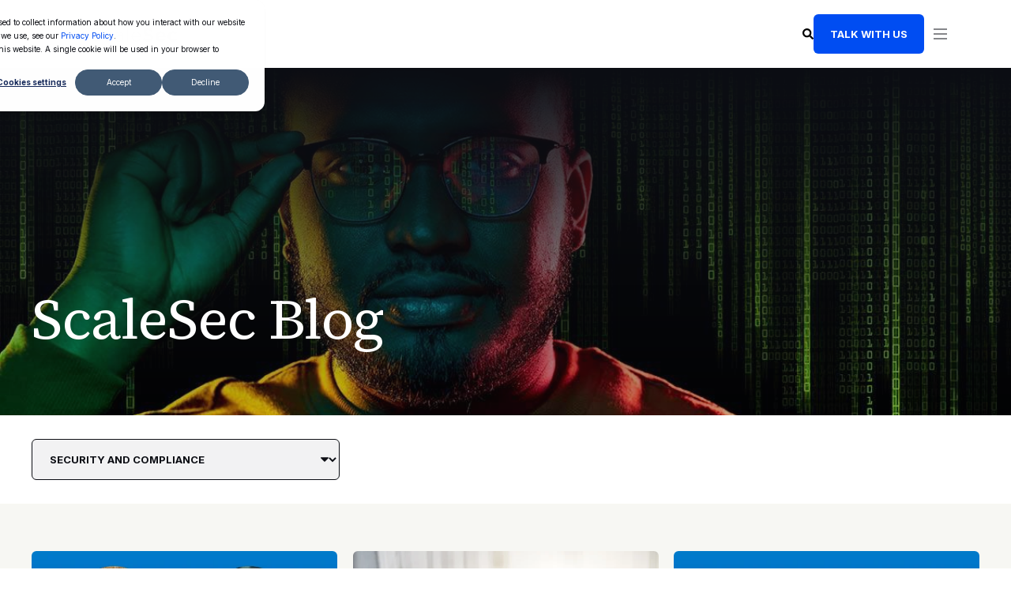

--- FILE ---
content_type: text/html; charset=UTF-8
request_url: https://scalesec.com/blog/tag/security-and-compliance
body_size: 15904
content:
<!doctype html><html lang="en"><head>
    <meta charset="utf-8">
    <title>ScaleSec Blog | Security and Compliance</title>
    <link rel="shortcut icon" href="https://scalesec.com/hubfs/CMS%20Hub/logo/android-chrome-512x512.png">
    <meta name="description" content="Security and Compliance | From cloud security and compliance to adoption and engineering, our expert articles help you navigate the ever-evolving landscape of the cloud.">

    <style>@font-face {
        font-family: "Inter";
        font-weight: 400;
        font-style: normal;
        font-display: swap;
        src: url("/_hcms/googlefonts/Inter/regular.woff2") format("woff2"), url("/_hcms/googlefonts/Inter/regular.woff") format("woff"),
             url("/_hcms/googlefonts/Inter/regular.woff2") format("woff2"), url("/_hcms/googlefonts/Inter/regular.woff") format("woff");
    }
@font-face {
        font-family: "Inter";
        font-weight: 500;
        font-style: normal;
        font-display: swap;
        src: url("/_hcms/googlefonts/Inter/500.woff2") format("woff2"), url("/_hcms/googlefonts/Inter/500.woff") format("woff"),
             url("/_hcms/googlefonts/Inter/regular.woff2") format("woff2"), url("/_hcms/googlefonts/Inter/regular.woff") format("woff");
    }
@font-face {
        font-family: "Inter";
        font-weight: 700;
        font-style: normal;
        font-display: swap;
        src: url("/_hcms/googlefonts/Inter/700.woff2") format("woff2"), url("/_hcms/googlefonts/Inter/700.woff") format("woff"),
             url("/_hcms/googlefonts/Inter/regular.woff2") format("woff2"), url("/_hcms/googlefonts/Inter/regular.woff") format("woff");
    }
body {
                font-family: Inter;
            }
        @font-face {
        font-family: "Source Serif 4";
        font-weight: 400;
        font-style: normal;
        font-display: swap;
        src: url("/_hcms/googlefonts/Source_Serif_4/regular.woff2") format("woff2"), url("/_hcms/googlefonts/Source_Serif_4/regular.woff") format("woff"),
             url("/_hcms/googlefonts/Source_Serif_4/regular.woff2") format("woff2"), url("/_hcms/googlefonts/Source_Serif_4/regular.woff") format("woff");
    }
.pwr-header__skip {
                font-family: Source Serif 4;
            }</style>

    

    

    

    
        
        
        
        
        
        
        
        
        
    
    
<meta name="viewport" content="width=device-width, initial-scale=1">

    
    <meta property="og:description" content="Security and Compliance | From cloud security and compliance to adoption and engineering, our expert articles help you navigate the ever-evolving landscape of the cloud.">
    <meta property="og:title" content="ScaleSec Blog | Security and Compliance">
    <meta name="twitter:description" content="Security and Compliance | From cloud security and compliance to adoption and engineering, our expert articles help you navigate the ever-evolving landscape of the cloud.">
    <meta name="twitter:title" content="ScaleSec Blog | Security and Compliance">

    

    
    <style>
a.cta_button{-moz-box-sizing:content-box !important;-webkit-box-sizing:content-box !important;box-sizing:content-box !important;vertical-align:middle}.hs-breadcrumb-menu{list-style-type:none;margin:0px 0px 0px 0px;padding:0px 0px 0px 0px}.hs-breadcrumb-menu-item{float:left;padding:10px 0px 10px 10px}.hs-breadcrumb-menu-divider:before{content:'›';padding-left:10px}.hs-featured-image-link{border:0}.hs-featured-image{float:right;margin:0 0 20px 20px;max-width:50%}@media (max-width: 568px){.hs-featured-image{float:none;margin:0;width:100%;max-width:100%}}.hs-screen-reader-text{clip:rect(1px, 1px, 1px, 1px);height:1px;overflow:hidden;position:absolute !important;width:1px}
</style>

<link rel="stylesheet" href="https://scalesec.com/hubfs/hub_generated/template_assets/1/123396173416/1763591580740/template_pwr.min.css">

        <style>
            body {
                margin:0px;
            }
            img:not([src]):not([srcset]) {
                visibility:hidden;
            }
        </style>
    
<link class="hs-async-css" rel="preload" href="https://scalesec.com/hubfs/hub_generated/template_assets/1/123396173476/1763591578802/template_pwr-defer.min.css" as="style" onload="this.onload=null;this.rel='stylesheet'">
<noscript><link rel="stylesheet" href="https://scalesec.com/hubfs/hub_generated/template_assets/1/123396173476/1763591578802/template_pwr-defer.min.css"></noscript>
<link class="hs-async-css" rel="preload" href="https://scalesec.com/hubfs/hub_generated/template_assets/1/123396185205/1763591575190/template_pwr-filter.min.css" as="style" onload="this.onload=null;this.rel='stylesheet'">
<noscript><link rel="stylesheet" href="https://scalesec.com/hubfs/hub_generated/template_assets/1/123396185205/1763591575190/template_pwr-filter.min.css"></noscript>
<link class="hs-async-css" rel="preload" href="https://scalesec.com/hubfs/hub_generated/template_assets/1/123396173451/1763591568312/template_pwr-blog.min.css" as="style" onload="this.onload=null;this.rel='stylesheet'">
<noscript><link rel="stylesheet" href="https://scalesec.com/hubfs/hub_generated/template_assets/1/123396173451/1763591568312/template_pwr-blog.min.css"></noscript>
<link class="hs-async-css" rel="preload" href="https://scalesec.com/hubfs/hub_generated/template_assets/1/123396185214/1763591578008/template_pwr-author.min.css" as="style" onload="this.onload=null;this.rel='stylesheet'">
<noscript><link rel="stylesheet" href="https://scalesec.com/hubfs/hub_generated/template_assets/1/123396185214/1763591578008/template_pwr-author.min.css"></noscript>
<link class="hs-async-css" rel="preload" href="https://scalesec.com/hubfs/hub_generated/template_assets/1/123397950075/1763591557732/template_pwr-avatar.min.css" as="style" onload="this.onload=null;this.rel='stylesheet'">
<noscript><link rel="stylesheet" href="https://scalesec.com/hubfs/hub_generated/template_assets/1/123397950075/1763591557732/template_pwr-avatar.min.css"></noscript>
<link class="hs-async-css" rel="preload" href="https://scalesec.com/hubfs/hub_generated/template_assets/1/123397950059/1763591573183/template_pwr-social.min.css" as="style" onload="this.onload=null;this.rel='stylesheet'">
<noscript><link rel="stylesheet" href="https://scalesec.com/hubfs/hub_generated/template_assets/1/123397950059/1763591573183/template_pwr-social.min.css"></noscript>
<link class="hs-async-css" rel="preload" href="https://scalesec.com/hubfs/hub_generated/template_assets/1/164085957767/1762268185101/template_pwr-post.min.css" as="style" onload="this.onload=null;this.rel='stylesheet'">
<noscript><link rel="stylesheet" href="https://scalesec.com/hubfs/hub_generated/template_assets/1/164085957767/1762268185101/template_pwr-post.min.css"></noscript>
<link class="hs-async-css" rel="preload" href="https://scalesec.com/hubfs/hub_generated/template_assets/1/123396173471/1763591562145/template_pwr-link.min.css" as="style" onload="this.onload=null;this.rel='stylesheet'">
<noscript><link rel="stylesheet" href="https://scalesec.com/hubfs/hub_generated/template_assets/1/123396173471/1763591562145/template_pwr-link.min.css"></noscript>
<link rel="stylesheet" href="https://scalesec.com/hubfs/hub_generated/template_assets/1/123403489026/1762268187316/template_child.min.css">

<style>
  #hs_cos_wrapper_module_17309557839244 .header-section {
  padding:18px 80px;
  position:relative;
}

#hs_cos_wrapper_module_17309557839244 .header-rowInr {
  display:flex;
  flex-wrap:wrap;
  justify-content:space-between;
  gap:10px;
  align-items:center;
}

#hs_cos_wrapper_module_17309557839244 .rightHeader,
#hs_cos_wrapper_module_17309557839244 .lsHeader {
  position:relative;
  z-index:3;
}

#hs_cos_wrapper_module_17309557839244 .headerItems>.hs_cos_wrapper>.hs-menu-wrapper>ul {
  display:flex;
  flex-wrap:wrap;
  align-items:center;
  justify-content:center;
}

#hs_cos_wrapper_module_17309557839244 .headerItems>.hs_cos_wrapper>.hs-menu-wrapper>ul>li { position:relative; }

#hs_cos_wrapper_module_17309557839244 .headerItems>.hs_cos_wrapper>.hs-menu-wrapper>ul>li>ul {
  position:absolute;
  left:50% !important;
  top:calc(100% + 4px) !important;
  width:auto;
  height:auto;
  z-index:2;
  transform:translateX(-50%);
  opacity:0;
  visibility:hidden;
  transition:opacity 0.2s ease-in-out,visibility .2s ease-in-out !important;
}

#hs_cos_wrapper_module_17309557839244 .headerItems>.hs_cos_wrapper>.hs-menu-wrapper>ul>li:hover>ul {
  opacity:1;
  visibility:visible;
}

#hs_cos_wrapper_module_17309557839244 .headerItems>.hs_cos_wrapper>.hs-menu-wrapper>ul>li>a {
  padding:36px 25px;
  font-family:var(--ff-mega-menu);
  transition:background-color .2s ease-in-out,color .2s ease-in-out;
  color:var(--clr-txt-nav-dk);
  display:block;
  line-height:1em;
  position:relative;
  font-size:var(--fs-mega-menu);
  font-weight:var(--fw-mega-menu);
  letter-spacing:var(--ls-mega-menu);
  text-transform:var(--tt-nav);
}

#hs_cos_wrapper_module_17309557839244 .headerItems>.hs_cos_wrapper>.hs-menu-wrapper>ul>li.hs-item-has-children>a { padding-right:30px; }

#hs_cos_wrapper_module_17309557839244 .headerItems>.hs_cos_wrapper>.hs-menu-wrapper>ul>li:hover>a { color:#004df2; }

#hs_cos_wrapper_module_17309557839244 .rightHeaderInr {
  display:flex;
  flex-wrap:wrap;
  gap:33px;
  align-items:center;
}

#hs_cos_wrapper_module_17309557839244 .searchContainer {
  background-color:var(--clr-background-lt);
  color:var(--clr-base-lt);
  transition:top .6s ease-in-out,background .4s ease-in-out;
  font-size:16px;
  font-size:var(--fs-base);
  height:115px;
  left:0;
  position:fixed;
  right:0;
  top:-180px;
  width:100%;
  z-index:150;
  display:flex;
  align-items:center;
  justify-content:center;
}

#hs_cos_wrapper_module_17309557839244 .searchContainer.active {
  top:0;
  box-shadow:0 15px 30px rgba(0,0,0,.05);
}

#hs_cos_wrapper_module_17309557839244 .searchContainerInr {
  width:100%;
  max-width:1185px;
  margin:0 auto;
  display:flex;
  flex-wrap:wrap;
  align-items:center;
  position:relative;
}

#hs_cos_wrapper_module_17309557839244 .searchForm { width:100%; }

#hs_cos_wrapper_module_17309557839244 .searchForm form { display:flex; }

#hs_cos_wrapper_module_17309557839244 .searchForm form input[type="search"] {
  background-color:transparent;
  border:0;
  font-size:18px;
  font-weight:500;
  outline:none;
  padding:15px 52px 15px 0;
  color:var(--clr-txt-nav-dk);
}

#hs_cos_wrapper_module_17309557839244 .searchForm form input[type="search"]:focus {
  border-color:transparent !important;
  box-shadow:none !important;
}

#hs_cos_wrapper_module_17309557839244 .searchForm form input[type="submit"] {
  background-position:center center;
  background-color:#fff;
  right:29px;
  position:absolute;
  padding:0;
  font-size:0;
  background-image:url("data:image/svg+xml,%3Csvg version='1.0' xmlns='http://www.w3.org/2000/svg' viewBox='0 0 512 512' aria-hidden='true'%3E%3Cg id='search4_layer'%3E%3Cpath d='M505 442.7L405.3 343c-4.5-4.5-10.6-7-17-7H372c27.6-35.3 44-79.7 44-128C416 93.1 322.9 0 208 0S0 93.1 0 208s93.1 208 208 208c48.3 0 92.7-16.4 128-44v16.3c0 6.4 2.5 12.5 7 17l99.7 99.7c9.4 9.4 24.6 9.4 33.9 0l28.3-28.3c9.4-9.4 9.4-24.6.1-34zM208 336c-70.7 0-128-57.2-128-128 0-70.7 57.2-128 128-128 70.7 0 128 57.2 128 128 0 70.7-57.2 128-128 128z'%3E%3C/path%3E%3C/g%3E%3C/svg%3E");
  width:40px;
  background-repeat:no-repeat;
  height:100%;
  background-size:20px 20px;
}

#hs_cos_wrapper_module_17309557839244 .searchCloseBtn,
#hs_cos_wrapper_module_17309557839244 .searchCloseBtnmw,
#hs_cos_wrapper_module_17309557839244 .mwCls {
  display:flex;
  flex-wrap:wrap;
  justify-content:center;
  align-items:center;
  width:20px;
  height:20px;
  position:absolute;
  left:calc(100% - 2px);
  top:calc(50% + 1px);
  transform:translateY(-50%);
  cursor:pointer;
  transition:all .4s ease;
}

#hs_cos_wrapper_module_17309557839244 .mwCls { position:static; }

#hs_cos_wrapper_module_17309557839244 .searchCloseBtn i,
#hs_cos_wrapper_module_17309557839244 .searchCloseBtnmw i,
#hs_cos_wrapper_module_17309557839244 .mwCls i {
  height:20px;
  width:2px;
  display:block;
  background-color:var(--clr-txt-nav-dk);
  transition:background .4s ease-in-out;
  position:relative;
}

#hs_cos_wrapper_module_17309557839244 .searchForm form input[type="submit"]:hover { background-color:#ffffff; }

#hs_cos_wrapper_module_17309557839244 .searchCloseBtn i:first-child,
#hs_cos_wrapper_module_17309557839244 .searchCloseBtnmw i:first-child,
#hs_cos_wrapper_module_17309557839244 .mwCls i:first-child { transform:rotate(45deg); }

#hs_cos_wrapper_module_17309557839244 .searchCloseBtn i:last-child,
#hs_cos_wrapper_module_17309557839244 .searchCloseBtnmw i:last-child,
#hs_cos_wrapper_module_17309557839244 .mwCls i:last-child {
  transform:rotate(-45deg);
  left:-2px;
}

#hs_cos_wrapper_module_17309557839244 .searchCloseBtn:hover i,
#hs_cos_wrapper_module_17309557839244 .searchCloseBtnmw:hover i,
#hs_cos_wrapper_module_17309557839244 .mwCls:hover i { background-color:var(--clr-primary); }

#hs_cos_wrapper_module_17309557839244 .searchCloseBtn:hover,
#hs_cos_wrapper_module_17309557839244 .searchCloseBtnmw:hover,
#hs_cos_wrapper_module_17309557839244 .mwCls:hover { transform:translateY(-50%) rotate(90deg); }

#hs_cos_wrapper_module_17309557839244 .searhIcon,
#hs_cos_wrapper_module_17309557839244 .searhIcons {
  width:14px;
  height:14px;
  display:flex;
  flex-wrap:wrap;
  align-items:center;
  justify-content:center;
}

#hs_cos_wrapper_module_17309557839244 .centerHeader {
  position:absolute;
  left:50%;
  top:50%;
  width:100%;
  height:auto;
  z-index:2;
  transform:translate(-50%,-50%);
}

#hs_cos_wrapper_module_17309557839244 span.childExpand { display:none; }

#hs_cos_wrapper_module_17309557839244 .SearchBar { cursor:pointer; }

@media (min-width:1421px) {
  #hs_cos_wrapper_module_17309557839244 .mobileClose,
  #hs_cos_wrapper_module_17309557839244 .mobileBottom { display:none; }

  #hs_cos_wrapper_module_17309557839244 .expandMenu { display:none; }

  #hs_cos_wrapper_module_17309557839244 .headerItems>.hs_cos_wrapper>.hs-menu-wrapper>ul>li>ul {
    margin:0;
    min-width:500px;
    padding:30px;
    display:flex;
    flex-direction:column;
    overflow:hidden;
  }

  #hs_cos_wrapper_module_17309557839244 .headerItems>.hs_cos_wrapper>.hs-menu-wrapper>ul>li>ul>li>a {
    color:var(--clr-btn-primary);
    font-size:var(--fs-btn);
    font-weight:var(--fw-btn);
    letter-spacing:var(--ls-btn);
    line-height:1.539em;
    opacity:1 !important;
    text-transform:var(--tt-link);
    margin:0;
    padding:0;
    display:inline-block;
    vertical-align:middle;
    position:relative;
    padding-right:30px;
    background-color:transparent;
  }

  #hs_cos_wrapper_module_17309557839244 .headerItems>.hs_cos_wrapper>.hs-menu-wrapper>ul>li>ul>li {
    padding:10px 0;
    line-height:0;
  }

  #hs_cos_wrapper_module_17309557839244 .headerItems>.hs_cos_wrapper>.hs-menu-wrapper>ul>li>ul>li>a:before {
    content:'';
    background-color:transparent;
    bottom:auto;
    box-shadow:inset -2px 2px 0 0;
    height:8px;
    left:auto;
    right:0;
    top:50%;
    -webkit-transform:translateY(-4px) rotate(45deg);
    transform:translateY(-4px) rotate(45deg);
    -webkit-transform-origin:50% 50%;
    transform-origin:50% 50%;
    width:8px;
    transition:all .5s ease-in-out;
    color:var(--clr-btn-primary);
    position:absolute;
  }

  #hs_cos_wrapper_module_17309557839244 .headerItems>.hs_cos_wrapper>.hs-menu-wrapper>ul>li>ul>li>a:after {
    bottom:auto;
    height:2px;
    left:auto;
    right:0;
    top:50%;
    width:10px;
    transition:all .5s ease-in-out;
    background-color:var(--clr-btn-primary) !important;
    content:"";
    display:block;
    position:absolute;
    transform:translateY(-50%);
  }

  #hs_cos_wrapper_module_17309557839244 .headerItems>.hs_cos_wrapper>.hs-menu-wrapper>ul>li>ul>li>a:hover,
  #hs_cos_wrapper_module_17309557839244 .headerItems>.hs_cos_wrapper>.hs-menu-wrapper>ul>li>ul>li:hover>a { background-color:transparent !important; }

  #hs_cos_wrapper_module_17309557839244 .headerItems>.hs_cos_wrapper>.hs-menu-wrapper>ul>li>ul>li>a:before,
  #hs_cos_wrapper_module_17309557839244 .headerItems>.hs_cos_wrapper>.hs-menu-wrapper>ul>li>ul>li>a:after { right:10px; }

  #hs_cos_wrapper_module_17309557839244 .headerItems>.hs_cos_wrapper>.hs-menu-wrapper>ul>li>ul>li>a:hover:before,
  #hs_cos_wrapper_module_17309557839244 .headerItems>.hs_cos_wrapper>.hs-menu-wrapper>ul>li>ul>li>a:hover:after { right:5px; }

  #hs_cos_wrapper_module_17309557839244 .headerItems>.hs_cos_wrapper>.hs-menu-wrapper>ul>li:nth-child(2)>ul,
  #hs_cos_wrapper_module_17309557839244 .headerItems>.hs_cos_wrapper>.hs-menu-wrapper>ul>li:nth-child(4)>ul,
  #hs_cos_wrapper_module_17309557839244 .headerItems>.hs_cos_wrapper>.hs-menu-wrapper>ul>li:nth-child(6)>ul { min-width:300px; }

  #hs_cos_wrapper_module_17309557839244 .headerItems>.hs_cos_wrapper>.hs-menu-wrapper>ul>li:nth-child(5)>ul { min-width:400px; }
}

@media (max-width:1420px) {
  #hs_cos_wrapper_module_17309557839244 .expandMenu {
    width:40px;
    height:32px;
    display:flex;
    flex-wrap:wrap;
    align-items:center;
    justify-content:space-between;
    flex-direction:column;
    padding:9px;
    cursor:pointer;
  }

  #hs_cos_wrapper_module_17309557839244 .expandMenu i {
    background-color:var(--clr-txt-nav-dk);
    display:block;
    height:2px;
    width:17px;
    opacity:0.5;
  }

  #hs_cos_wrapper_module_17309557839244 .rightHeaderInr {
    position:relative;
    right:-10px;
    gap:32px;
  }

  #hs_cos_wrapper_module_17309557839244 .headerItems>.hs_cos_wrapper>.hs-menu-wrapper>ul>li>ul>li>a:after,
  #hs_cos_wrapper_module_17309557839244 .headerItems>.hs_cos_wrapper>.hs-menu-wrapper>ul>li>ul>li>a:before { display:none; }

  #hs_cos_wrapper_module_17309557839244 span.childExpand {
    cursor:pointer;
    height:51px;
    margin:0;
    padding:0;
    position:absolute;
    right:0;
    top:0;
    width:100%;
    z-index:5;
    display:inline-block;
    line-height:0;
    padding-left:0;
    vertical-align:middle;
    display:block;
  }

  #hs_cos_wrapper_module_17309557839244 span.childExpand svg {
    position:absolute;
    right:0;
    top:50%;
    transform:translateY(-50%);
    width:20px;
    transition:all ease 0.3s;
  }

  #hs_cos_wrapper_module_17309557839244 span.childExpand svg path { fill:#0c0e14; }

  #hs_cos_wrapper_module_17309557839244 .hs-item-has-children.active ul.hs-menu-children-wrapper { display:block; }

  #hs_cos_wrapper_module_17309557839244 .hs-item-has-children.active span.childExpand svg { transform:translateY(-50%) rotate(180deg); }

  #hs_cos_wrapper_module_17309557839244 .centerHeader {
    position:fixed;
    z-index:9;
    left:auto;
    transform:none;
    right:-450px;
    width:400px;
    transition:right .6s ease-in-out,width .4s ease-in-out;
    background-color:var(--clr-background-lt);
    bottom:0;
    box-shadow:0 15px 30px rgba(0,0,0,.05);
    color:var(--clr-txt-nav-dk);
    padding:30px;
    top:0;
  }

  #hs_cos_wrapper_module_17309557839244 .centerHeader.open { right:0; }

  #hs_cos_wrapper_module_17309557839244 .mwCls {
    position:static;
    transform:translate(0);
  }

  #hs_cos_wrapper_module_17309557839244 .mwCls:hover { transform:translate(0) rotate(90deg); }

  #hs_cos_wrapper_module_17309557839244 .mobileClose {
    display:inline-flex;
    align-items:flex-end;
    gap:10px;
    font-size:15px;
    line-height:1;
    font-weight:var(--fw-burger);
  }

  #hs_cos_wrapper_module_17309557839244 .headerItems>.hs_cos_wrapper>.hs-menu-wrapper>ul { flex-direction:column; }

  #hs_cos_wrapper_module_17309557839244 .hs-menu-wrapper li.has-mega-menu>a:after,
  #hs_cos_wrapper_module_17309557839244 .hs-menu-wrapper li.hs-item-has-children>a:after { display:none; }

  #hs_cos_wrapper_module_17309557839244 .headerItems>.hs_cos_wrapper>.hs-menu-wrapper>ul>li>a {
    padding:8px 15px 6px 0;
    display:block;
    width:100%;
    text-align:left;
    line-height:1.6;
  }

  #hs_cos_wrapper_module_17309557839244 .headerItems>.hs_cos_wrapper>.hs-menu-wrapper>ul>li { width:100%; }

  #hs_cos_wrapper_module_17309557839244 .headerItems>.hs_cos_wrapper>.hs-menu-wrapper>ul>li {
    border-bottom:1px solid #0c0e14;
    padding-bottom:10px;
    padding-top:10px;
  }

  #hs_cos_wrapper_module_17309557839244 .headerItems>.hs_cos_wrapper>.hs-menu-wrapper>ul>li:last-child { border:none; }

  #hs_cos_wrapper_module_17309557839244 .headerItems { padding-top:28px; }

  #hs_cos_wrapper_module_17309557839244 .headerItems>.hs_cos_wrapper>.hs-menu-wrapper>ul>li>ul {
    opacity:1;
    visibility:visible;
    position:static;
    transform:none;
    transition:opacity 0s linear .2s,visibility 0s linear .2s !important;
    margin:0;
    padding:0;
    box-shadow:none;
    display:none;
  }

  #hs_cos_wrapper_module_17309557839244 .headerItems>.hs_cos_wrapper>.hs-menu-wrapper>ul>li>ul>li>a {
    line-height:1.6em;
    margin:0;
    min-width:140px;
    padding:8px 15px 6px;
    width:auto;
    font-family:var(--ff-burger);
    font-size:var(--fs-burger);
    font-weight:var(--fw-burger);
    letter-spacing:var(--ls-burger);
    text-transform:uppercase;
    background-color:transparent;
    color:var(--clr-txt-nav-dk);
  }

  #hs_cos_wrapper_module_17309557839244 .headerItems>.hs_cos_wrapper>.hs-menu-wrapper>ul>li:hover>a { color:var(--clr-text-lt); }

  #hs_cos_wrapper_module_17309557839244 .centerHeaderInr {
    display:flex;
    flex-direction:column;
    justify-content:space-between;
    width:100%;
    height:100%;
  }

  #hs_cos_wrapper_module_17309557839244 .searhIcons.mwSearch {
    width:auto;
    height:auto;
    display:inline-flex;
    align-items:center;
    gap:12px;
    color:var(--clr-txt-nav-dk);
    font-size:var(--fs-burger);
    font-weight:var(--fw-burger);
    letter-spacing:var(--ls-burger);
    text-transform:uppercase;
    line-height:0;
    cursor:pointer;
  }

  #hs_cos_wrapper_module_17309557839244 .mobileSearch .searchBarInr { padding:8px 15px; }

  #hs_cos_wrapper_module_17309557839244 .searhIcons.mwSearch span {
    width:13px;
    height:13px;
  }

  #hs_cos_wrapper_module_17309557839244 .headerCTA.mobileCTA {
    padding:8px 15px;
    text-align:left;
  }

  #hs_cos_wrapper_module_17309557839244 .mobileCTA .headerCTAInr {
    text-align:left;
    max-width:100%;
    background-color:var(--clr-background-lt);
    display:block;
    width:100%;
    position:relative;
  }

  #hs_cos_wrapper_module_17309557839244 .searhIcons.mwSearch span svg { width:100%; }

  #hs_cos_wrapper_module_17309557839244 .headerItems>.hs_cos_wrapper>.hs-menu-wrapper>ul>li.hs-item-has-children.active>ul { display:block; }

  #hs_cos_wrapper_module_17309557839244 .searchContainerss .searchForm form input[type="search"] {
    background-color:rgba(var(--clr-base-dk-rgb),.05);
    border:1px solid var(--clr-form-field-border-lt-rgba);
    border-radius:var(--br-input);
    padding:16px 18px;
  }

  #hs_cos_wrapper_module_17309557839244 .searchContainerss .searchForm form input[type="search"]:focus {
    border-color:var(--clr-primary) !important;
    -moz-box-shadow:inset 0 0 0 2px var(--clr-primary) !important;
    -webkit-box-shadow:inset 0 0 0 2px var(--clr-primary) !important;
    box-shadow:inset 0 0 0 2px var(--clr-primary) !important;
  }

  #hs_cos_wrapper_module_17309557839244 .searchContainerss .searchForm {
    transition:max-height 0.3s ease-out;
    max-height:0;
    overflow:hidden;
  }

  #hs_cos_wrapper_module_17309557839244 .searchContainerss .searchForm form input[type="submit"] {
    right:3px;
    background-color:#f3f3f3;
    height:30px;
    top:21px;
    background-size:13px;
  }

  #hs_cos_wrapper_module_17309557839244 .searchContainerss .searchForm form input[type="submit"]:hover { background-color:#f3f3f3; }

  #hs_cos_wrapper_module_17309557839244 .searchContainerss .searchCloseBtnmw { display:none; }

  #hs_cos_wrapper_module_17309557839244 .searchContainerss.active .searchForm {
    max-height:75px;
    padding:10px 0;
  }

  #hs_cos_wrapper_module_17309557839244 .mobileClose { cursor:pointer; }
}

@media (max-width:590px) {
  #hs_cos_wrapper_module_17309557839244 .header-section { padding:27px 40px; }

  #hs_cos_wrapper_module_17309557839244 .headerLogo { max-width:100px; }

  #hs_cos_wrapper_module_17309557839244 .rightHeaderInr .SearchBar { display:none; }

  #hs_cos_wrapper_module_17309557839244 .rightHeaderInr .headerCTA { display:none; }
}

</style>

<link rel="stylesheet" href="https://scalesec.com/hubfs/hub_generated/module_assets/1/182431020321/1742027020542/module_Global-new-footer.min.css">

<style>
  #hs_cos_wrapper_module_17308685008873 .footer-sec {
  padding-top:100px;
  padding-bottom:60px;
  background-color:#242833;
}

#hs_cos_wrapper_module_17308685008873 .ft-tp-in {
  display:flex;
  flex-wrap:wrap;
  align-items:center;
  column-gap:40px;
}

#hs_cos_wrapper_module_17308685008873 .tp-logo a,
#hs_cos_wrapper_module_17308685008873 .tp-logo span {
  display:inline-block;
  line-height:0;
  height:auto;
}

#hs_cos_wrapper_module_17308685008873 .tp-social>ul {
  padding:0;
  margin:0 -12px;
  display:flex;
  align-items:center;
  flex-wrap:wrap;
  list-style:none;
}

#hs_cos_wrapper_module_17308685008873 .tp-social>ul>li {
  padding:5px 12px;
  line-height:0;
  height:auto;
  display:inline-block;
}

#hs_cos_wrapper_module_17308685008873 .tp-social>ul>li>a svg {
  width:17px;
  height:auto;
}

#hs_cos_wrapper_module_17308685008873 .tp-social>ul>li>a {
  line-height:0;
  height:auto;
  display:inline-block;
}

#hs_cos_wrapper_module_17308685008873 .tp-logo {
  line-height:0;
  height:auto;
}

#hs_cos_wrapper_module_17308685008873 .tp-social { padding-top:15px; }

#hs_cos_wrapper_module_17308685008873 .tp-btn a.cta_button {
  text-transform:inherit;
  padding:12px 35px;
  border-radius:30px;
}

#hs_cos_wrapper_module_17308685008873 .tp-social>ul>li>a svg path {
  transition:all .4s ease-in-out;
  fill:rgb(255 255 255/80%);
}

#hs_cos_wrapper_module_17308685008873 .tp-social>ul>li>a:hover svg path { fill:#FFF; }

#hs_cos_wrapper_module_17308685008873 .ft-cnt { padding-top:50px; }

#hs_cos_wrapper_module_17308685008873 .ft-cnt-in {
  display:flex;
  flex-wrap:wrap;
}

#hs_cos_wrapper_module_17308685008873 .cnt-ls {
  width:70%;
  padding-right:15px;
}

#hs_cos_wrapper_module_17308685008873 .cnt-rs {
  width:30%;
  padding-left:15px;
}

#hs_cos_wrapper_module_17308685008873 .cnt-ls-in {
  display:flex;
  flex-wrap:wrap;
  margin:-15px;
}

#hs_cos_wrapper_module_17308685008873 .menu-bx {
  padding:15px;
  width:20%;
}

#hs_cos_wrapper_module_17308685008873 .menu-title h6 {
  margin:0;
  font-size:14px;
  font-weight:700;
  font-family:'Inter';
  color:#FFF;
  line-height:1;
}

#hs_cos_wrapper_module_17308685008873 .menu-title { padding-bottom:15px; }

#hs_cos_wrapper_module_17308685008873 .menu-link .hs-menu-wrapper>ul {
  margin:0;
  padding:0;
  list-style:none;
}

#hs_cos_wrapper_module_17308685008873 .menu-link .hs-menu-wrapper ul li {
  width:100%;
  padding:0;
  margin:0;
}

#hs_cos_wrapper_module_17308685008873 .menu-link .hs-menu-wrapper ul li a {
  margin:0;
  padding:0;
  display:inline-block;
  color:rgb(255 255 255/80%);
  font-size:13px;
  line-height:1.42;
  font-weight:500;
  font-family:'Inter';
  transition:all .4s ease-in-out;
}

#hs_cos_wrapper_module_17308685008873 .menu-link .hs-menu-wrapper ul li a:hover { color:#FFF; }

#hs_cos_wrapper_module_17308685008873 .menu-link .hs-menu-wrapper>ul>li+li { margin-top:7px; }

#hs_cos_wrapper_module_17308685008873 .frm-title h6 {
  margin:0;
  font-size:13px;
  line-height:1.6;
  color:#FFF;
  font-weight:700;
  font-family:'Inter';
}

#hs_cos_wrapper_module_17308685008873 .frm-bx h3 { display:none; }

#hs_cos_wrapper_module_17308685008873 .frm-title { padding-bottom:25px; }

#hs_cos_wrapper_module_17308685008873 .frm-bx form .hs-form-field { margin-bottom:0 !important; }

#hs_cos_wrapper_module_17308685008873 .frm-bx form .hs-submit { margin-top:0; }

#hs_cos_wrapper_module_17308685008873 .frm-bx { position:relative; }

#hs_cos_wrapper_module_17308685008873 .frm-bx form input[type=email] {
  border-color:#0c0e14 !important;
  background-color:#0c0e14;
  padding:13.9px 20px !important;
  border-radius:6px 0 0 6px;
  color:#FFF;
  font-size:18px;
  line-height:1;
  font-family:'Inter';
}

#hs_cos_wrapper_module_17308685008873 .frm-bx form ::placeholder { color:rgb(255 255 255/80%); }

#hs_cos_wrapper_module_17308685008873 div:not(.pwr-form)>.hs_cos_wrapper_type_form input[type=email]:focus {
  border-color:#0c0e14 !important;
  background-color:#0c0e14 !important;
  box-shadow:inset 0 0 0 2px var(--clr-form-field-border-dk);
}

#hs_cos_wrapper_module_17308685008873 .frm-bx form .hs-email>label span { display:none; }

#hs_cos_wrapper_module_17308685008873 .frm-bx form .hs-error-msg {
  color:#FFF;
  font-size:14px;
}

#hs_cos_wrapper_module_17308685008873 .frm-bx form .hs-email { width:calc(100% - 108px); }

#hs_cos_wrapper_module_17308685008873 .frm-bx form .hs_submit {
  position:absolute;
  top:0;
  right:0;
  border-radius:0 6px 6px 0;
}

#hs_cos_wrapper_module_17308685008873 .frm-bx form .hs-submit .hs-button.large {
  padding-left:36px;
  padding-right:36px;
}

#hs_cos_wrapper_module_17308685008873 .frm-cnt p { margin:0; }

#hs_cos_wrapper_module_17308685008873 .frm-cnt,
#hs_cos_wrapper_module_17308685008873 .frm-cnt p {
  font-size:14px;
  line-height:1.28;
  color:#FFF;
  font-family:'Inter';
}

#hs_cos_wrapper_module_17308685008873 .frm-cnt { padding-top:20px; }

#hs_cos_wrapper_module_17308685008873 .ft-bt { padding-top:50px; }

#hs_cos_wrapper_module_17308685008873 .ft-cpy,
#hs_cos_wrapper_module_17308685008873 .ft-cpy p,
#hs_cos_wrapper_module_17308685008873 .ft-cpy a {
  font-size:12px;
  line-height:1.5;
  color:#FFF;
  font-weight:500;
  font-family:'Inter';
}

#hs_cos_wrapper_module_17308685008873 .ft-cpy a {
  color:rgb(255 255 255/80%);
  transition:all .4s ease-in-out;
}

#hs_cos_wrapper_module_17308685008873 .ft-cpy a:hover { color:#FFF; }

#hs_cos_wrapper_module_17308685008873 .frm-bx .submitted-message {
  font-size:20px !important;
  line-height:1.2;
  color:#FFF !important;
  text-align:left !important;
  font-family:'Inter';
}

@media (max-width:1230px) {
  #hs_cos_wrapper_module_17308685008873 .menu-bx { width:33.33%; }

  #hs_cos_wrapper_module_17308685008873 .cnt-rs { width:35%; }

  #hs_cos_wrapper_module_17308685008873 .cnt-ls { width:65%; }
}

@media (max-width:1080px) {
  #hs_cos_wrapper_module_17308685008873 .footer-sec { padding:70px 0 60px; }
}

@media (max-width:991px) {
  #hs_cos_wrapper_module_17308685008873 .cnt-ls {
    width:100%;
    padding-right:0;
  }

  #hs_cos_wrapper_module_17308685008873 .cnt-rs {
    padding-left:0;
    width:100%;
    padding-top:40px;
  }

  #hs_cos_wrapper_module_17308685008873 .ft-cnt,
  #hs_cos_wrapper_module_17308685008873 .ft-bt { padding-top:40px; }
}

@media (max-width:767px) {
  #hs_cos_wrapper_module_17308685008873 .ft-tp-in {
    column-gap:30px;
    row-gap:30px;
  }
}

@media (max-width:540px) {
  #hs_cos_wrapper_module_17308685008873 .menu-bx { width:50%; }
}

@media (max-width:414px) {
  #hs_cos_wrapper_module_17308685008873 .menu-bx { width:100%; }
}

</style>

<link class="hs-async-css" rel="preload" href="https://scalesec.com/hubfs/hub_generated/template_assets/1/123396173414/1763591551959/template_pwr-transitions.min.css" as="style" onload="this.onload=null;this.rel='stylesheet'">
<noscript><link rel="stylesheet" href="https://scalesec.com/hubfs/hub_generated/template_assets/1/123396173414/1763591551959/template_pwr-transitions.min.css"></noscript>
<link class="hs-async-css" rel="preload" href="https://scalesec.com/hubfs/hub_generated/template_assets/1/123397950076/1763591569296/template_custom-styles.min.css" as="style" onload="this.onload=null;this.rel='stylesheet'">
<noscript><link rel="stylesheet" href="https://scalesec.com/hubfs/hub_generated/template_assets/1/123397950076/1763591569296/template_custom-styles.min.css"></noscript>
<link class="hs-async-css" rel="preload" href="https://scalesec.com/hubfs/hub_generated/template_assets/1/123403489026/1762268187316/template_child.min.css" as="style" onload="this.onload=null;this.rel='stylesheet'">
<noscript><link rel="stylesheet" href="https://scalesec.com/hubfs/hub_generated/template_assets/1/123403489026/1762268187316/template_child.min.css"></noscript>
    

    
<!--  Added by GoogleTagManager integration -->
<script>
var _hsp = window._hsp = window._hsp || [];
window.dataLayer = window.dataLayer || [];
function gtag(){dataLayer.push(arguments);}

var useGoogleConsentModeV2 = true;
var waitForUpdateMillis = 1000;



var hsLoadGtm = function loadGtm() {
    if(window._hsGtmLoadOnce) {
      return;
    }

    if (useGoogleConsentModeV2) {

      gtag('set','developer_id.dZTQ1Zm',true);

      gtag('consent', 'default', {
      'ad_storage': 'denied',
      'analytics_storage': 'denied',
      'ad_user_data': 'denied',
      'ad_personalization': 'denied',
      'wait_for_update': waitForUpdateMillis
      });

      _hsp.push(['useGoogleConsentModeV2'])
    }

    (function(w,d,s,l,i){w[l]=w[l]||[];w[l].push({'gtm.start':
    new Date().getTime(),event:'gtm.js'});var f=d.getElementsByTagName(s)[0],
    j=d.createElement(s),dl=l!='dataLayer'?'&l='+l:'';j.async=true;j.src=
    'https://www.googletagmanager.com/gtm.js?id='+i+dl;f.parentNode.insertBefore(j,f);
    })(window,document,'script','dataLayer','GTM-K69CWBC');

    window._hsGtmLoadOnce = true;
};

_hsp.push(['addPrivacyConsentListener', function(consent){
  if(consent.allowed || (consent.categories && consent.categories.analytics)){
    hsLoadGtm();
  }
}]);

</script>

<!-- /Added by GoogleTagManager integration -->



<meta name="twitter:site" content="@ScaleSec">
<link rel="next" href="https://scalesec.com/blog/tag/security-and-compliance/page/2">
<meta property="og:url" content="https://scalesec.com/blog/tag/security-and-compliance">
<meta property="og:type" content="blog">
<meta name="twitter:card" content="summary">
<link rel="alternate" type="application/rss+xml" href="https://scalesec.com/blog/rss.xml">
<meta name="twitter:domain" content="scalesec.com">
<script src="//platform.linkedin.com/in.js" type="text/javascript">
    lang: en_US
</script>

<meta http-equiv="content-language" content="en">






  
  <meta name="generator" content="HubSpot"></head>
  <body>
<!--  Added by GoogleTagManager integration -->
<noscript><iframe src="https://www.googletagmanager.com/ns.html?id=GTM-K69CWBC" height="0" width="0" style="display:none;visibility:hidden"></iframe></noscript>

<!-- /Added by GoogleTagManager integration -->

    <div class="body-wrapper   hs-content-id-123785042798 hs-blog-listing hs-blog-id-122157560888 
    pwr-v--47 line-numbers" data-aos-global-disable="phone" data-aos-global-offset="250" data-aos-global-delay="50" data-aos-global-duration="400"><div id="hs_cos_wrapper_page_settings" class="hs_cos_wrapper hs_cos_wrapper_widget hs_cos_wrapper_type_module" style="" data-hs-cos-general-type="widget" data-hs-cos-type="module"></div><div data-global-resource-path="POWER THEME ScaleSec child/templates/partials/header-new.html"><header class="header">
  <div id="hs_cos_wrapper_module_17309557839244" class="hs_cos_wrapper hs_cos_wrapper_widget hs_cos_wrapper_type_module" style="" data-hs-cos-general-type="widget" data-hs-cos-type="module"><div class="header-section" id="module_17309557839244">
  <div class="header-sectionInr">
    <div class="header-Row">
      <div class="header-rowInr">
        <div class="lsHeader">
          <div class="headerLogo">
            

            <span id="hs_cos_wrapper_module_17309557839244_" class="hs_cos_wrapper hs_cos_wrapper_widget hs_cos_wrapper_type_logo" style="" data-hs-cos-general-type="widget" data-hs-cos-type="logo"><a href="https://scalesec.com" id="hs-link-module_17309557839244_" style="border-width:0px;border:0px;"><img src="https://scalesec.com/hubfs/scalesec-color-logo.svg" class="hs-image-widget " height="38" style="height: auto;width:150px;border-width:0px;border:0px;" width="150" alt="scalesec-color-logo" title="scalesec-color-logo" loading=""></a></span>
          </div>
        </div>
        <div class="centerHeader">
          <div class="centerHeaderInr">
            <div class="mobileTop">
              <div class="mobileClose">
                <div class="mwCls">
                  <i></i>
                  <i></i>
                </div>
                Close
              </div>
              <div class="headerItems">
                <span id="hs_cos_wrapper_module_17309557839244_" class="hs_cos_wrapper hs_cos_wrapper_widget hs_cos_wrapper_type_menu" style="" data-hs-cos-general-type="widget" data-hs-cos-type="menu"><div id="hs_menu_wrapper_module_17309557839244_" class="hs-menu-wrapper active-branch no-flyouts hs-menu-flow-horizontal" role="navigation" data-sitemap-name="default" data-menu-id="181671769941" aria-label="Navigation Menu">
 <ul role="menu">
  <li class="hs-menu-item hs-menu-depth-1 hs-item-has-children" role="none"><a href="javascript:;" aria-haspopup="true" aria-expanded="false" role="menuitem">Cloud Services</a>
   <ul role="menu" class="hs-menu-children-wrapper">
    <li class="hs-menu-item hs-menu-depth-2" role="none"><a href="https://scalesec.com/cloud-consulting-services" role="menuitem">Cloud Consulting Services</a></li>
    <li class="hs-menu-item hs-menu-depth-2" role="none"><a href="https://scalesec.com/consulting/cloud-security-and-compliance" role="menuitem">Cloud Security and Compliance</a></li>
    <li class="hs-menu-item hs-menu-depth-2" role="none"><a href="https://scalesec.com/consulting/cloud-adoption-and-modernization/" role="menuitem">Cloud Adoption and Modernization</a></li>
    <li class="hs-menu-item hs-menu-depth-2" role="none"><a href="https://scalesec.com/consulting/cloud-capabilities-and-engineering/" role="menuitem">Cloud Development and Engineering</a></li>
    <li class="hs-menu-item hs-menu-depth-2" role="none"><a href="https://scalesec.com/consulting/cloud-managed-services" role="menuitem">Cloud Managed Services</a></li>
   </ul></li>
  <li class="hs-menu-item hs-menu-depth-1 hs-item-has-children" role="none"><a href="javascript:;" aria-haspopup="true" aria-expanded="false" role="menuitem">Accelerators</a>
   <ul role="menu" class="hs-menu-children-wrapper">
    <li class="hs-menu-item hs-menu-depth-2" role="none"><a href="https://scalesec.com/cloud-ransomware-protection-resources" role="menuitem">Cloud Ransomware</a></li>
    <li class="hs-menu-item hs-menu-depth-2" role="none"><a href="https://scalesec.com/ai-adoption-resources" role="menuitem">AI Adoption</a></li>
    <li class="hs-menu-item hs-menu-depth-2" role="none"><a href="https://scalesec.com/pci-compliance-assessment" role="menuitem">PCI Compliance</a></li>
    <li class="hs-menu-item hs-menu-depth-2" role="none"><a href="https://scalesec.com/cloud-adoption-resources" role="menuitem">Adopting the Cloud</a></li>
    <li class="hs-menu-item hs-menu-depth-2" role="none"><a href="https://scalesec.com/fedramp" role="menuitem">FedRAMP Solutions</a></li>
   </ul></li>
  <li class="hs-menu-item hs-menu-depth-1" role="none"><a href="https://scalesec.com/client-stories" role="menuitem">Client Stories</a></li>
  <li class="hs-menu-item hs-menu-depth-1 hs-item-has-children" role="none"><a href="javascript:;" aria-haspopup="true" aria-expanded="false" role="menuitem">Partners</a>
   <ul role="menu" class="hs-menu-children-wrapper">
    <li class="hs-menu-item hs-menu-depth-2" role="none"><a href="https://scalesec.com/partners" role="menuitem">All Partners</a></li>
    <li class="hs-menu-item hs-menu-depth-2" role="none"><a href="https://scalesec.com/aws/" role="menuitem">AWS</a></li>
    <li class="hs-menu-item hs-menu-depth-2" role="none"><a href="https://scalesec.com/google-cloud/" role="menuitem">Google</a></li>
    <li class="hs-menu-item hs-menu-depth-2" role="none"><a href="https://scalesec.com/azure/" role="menuitem">Azure</a></li>
   </ul></li>
  <li class="hs-menu-item hs-menu-depth-1 hs-item-has-children" role="none"><a href="javascript:;" aria-haspopup="true" aria-expanded="false" role="menuitem">Resources</a>
   <ul role="menu" class="hs-menu-children-wrapper">
    <li class="hs-menu-item hs-menu-depth-2" role="none"><a href="https://scalesec.com/blog" role="menuitem">Blog</a></li>
    <li class="hs-menu-item hs-menu-depth-2" role="none"><a href="https://scalesec.com/videos" role="menuitem">Video Library</a></li>
    <li class="hs-menu-item hs-menu-depth-2" role="none"><a href="https://scalesec.com/cloud-resources" role="menuitem">Downloads Library</a></li>
    <li class="hs-menu-item hs-menu-depth-2" role="none"><a href="https://scalesec.com/events/" role="menuitem">News &amp; Events</a></li>
   </ul></li>
  <li class="hs-menu-item hs-menu-depth-1 hs-item-has-children" role="none"><a href="javascript:;" aria-haspopup="true" aria-expanded="false" role="menuitem">About</a>
   <ul role="menu" class="hs-menu-children-wrapper">
    <li class="hs-menu-item hs-menu-depth-2" role="none"><a href="https://scalesec.com/our-approach" role="menuitem">Our Approach</a></li>
    <li class="hs-menu-item hs-menu-depth-2" role="none"><a href="https://scalesec.com/about" role="menuitem">About Us</a></li>
    <li class="hs-menu-item hs-menu-depth-2" role="none"><a href="https://scalesec.com/about/scale-your-career" role="menuitem">Careers</a></li>
   </ul></li>
 </ul>
</div></span>
              </div>
            </div>
            <div class="mobileBottom">
              <div class="mobileBottomIner">
                <div class="mobileSearch">
                  <div class="searchBarInr">
                    <div class="searhIcons mwSearch">
                      <span><svg width="14px" height="14px" xmlns="http://www.w3.org/2000/svg" viewbox="0 0 512 512"><path d="M505 442.7L405.3 343c-4.5-4.5-10.6-7-17-7H372c27.6-35.3 44-79.7 44-128C416 93.1 322.9 0 208 0S0 93.1 0 208s93.1 208 208 208c48.3 0 92.7-16.4 128-44v16.3c0 6.4 2.5 12.5 7 17l99.7 99.7c9.4 9.4 24.6 9.4 33.9 0l28.3-28.3c9.4-9.4 9.4-24.6.1-34zM208 336c-70.7 0-128-57.2-128-128 0-70.7 57.2-128 128-128 70.7 0 128 57.2 128 128 0 70.7-57.2 128-128 128z"></path></svg></span> Search
                    </div>
                    <div class="searchContainerss">
                      <div class="searchContainerInr">
                        <div class="searchForm">
                          <form action="/hs-search-results">
                            <input type="search" class="hs-search-field__input searchInput" name="term" autocomplete="off">
                            <input type="submit" name="submit" value="">
                          </form>
                        </div>
                        <div class="searchCloseBtnmw">
                          <i></i>
                          <i></i>
                        </div>
                      </div>
                    </div>
                  </div>
                </div>
                <div class="headerCTA mobileCTA">
                  
                  
                  <div class="headerCTAInr  pwr-header-right-bar__cta pwr-cta pwr-cta--primary-solid">
                    
                    
                    <a class="cta_button" href="https://scalesec.com/connect/">Talk with Us
                    </a>
                  </div>
                  
                  
                </div>
              </div>
            </div>

          </div>
        </div>
        <div class="rightHeader">
          <div class="rightHeaderInr">
            <div class="SearchBar">
              <div class="searchBarInr">
                <div class="searhIcon">
                  <svg width="14px" height="14px" xmlns="http://www.w3.org/2000/svg" viewbox="0 0 512 512"><path d="M505 442.7L405.3 343c-4.5-4.5-10.6-7-17-7H372c27.6-35.3 44-79.7 44-128C416 93.1 322.9 0 208 0S0 93.1 0 208s93.1 208 208 208c48.3 0 92.7-16.4 128-44v16.3c0 6.4 2.5 12.5 7 17l99.7 99.7c9.4 9.4 24.6 9.4 33.9 0l28.3-28.3c9.4-9.4 9.4-24.6.1-34zM208 336c-70.7 0-128-57.2-128-128 0-70.7 57.2-128 128-128 70.7 0 128 57.2 128 128 0 70.7-57.2 128-128 128z"></path></svg>
                </div>
                <div class="searchContainer">
                  <div class="searchContainerInr">
                    <div class="searchForm">
                      <form action="/hs-search-results">
                        <input type="search" class="hs-search-field__input searchInput" name="term" autocomplete="off">
                        <input type="submit" name="submit" value="">
                      </form>
                    </div>
                    <div class="searchCloseBtn">
                      <i></i>
                      <i></i>
                    </div>
                  </div>
                </div>
              </div>
            </div>
            <div class="headerCTA">
              
              
              <div class="headerCTAInr  pwr-header-right-bar__cta pwr-cta pwr-cta--primary-solid">
                
                
                <a class="cta_button" href="https://scalesec.com/connect/">Talk with Us
                </a>
              </div>
              
              
            </div>
            <div class="expandMenu">
              <i></i>
              <i></i>
              <i></i>
            </div>
          </div>
        </div>
      </div>
    </div>
  </div>
</div>





</div>
  <div class="container-fluid header-bottom__container">
<div class="row-fluid-wrapper">
<div class="row-fluid">
<div class="span12 widget-span widget-type-cell " style="" data-widget-type="cell" data-x="0" data-w="12">

</div><!--end widget-span -->
</div>
</div>
</div>

</header></div><main id="main-content" class="vanilla body-container-wrapper body-container-wrapper--blog-listing">
    <div class="body-container body-container--blog-index">
        <section class="blog-index">
            <div class="blog-header"><div id="hs_cos_wrapper_hero" class="hs_cos_wrapper hs_cos_wrapper_widget hs_cos_wrapper_type_module" style="" data-hs-cos-general-type="widget" data-hs-cos-type="module"><div class="pwr-hero vanilla pwr-hero--small  pwr--dark pwr--margin-t-0 pwr--margin-b-0    lazyload" style=""><picture class="pwr--abs-full pwr-bg"><source srcset="https://scalesec.com/hs-fs/hubfs/Imported_Blog_Media/demystifying-policy-as-code-non-technical-guide-effective-governance.jpg?width=300&amp;name=demystifying-policy-as-code-non-technical-guide-effective-governance.jpg 300w, https://scalesec.com/hs-fs/hubfs/Imported_Blog_Media/demystifying-policy-as-code-non-technical-guide-effective-governance.jpg?width=575&amp;name=demystifying-policy-as-code-non-technical-guide-effective-governance.jpg 575w, https://scalesec.com/hs-fs/hubfs/Imported_Blog_Media/demystifying-policy-as-code-non-technical-guide-effective-governance.jpg?width=767&amp;name=demystifying-policy-as-code-non-technical-guide-effective-governance.jpg 767w, https://scalesec.com/hs-fs/hubfs/Imported_Blog_Media/demystifying-policy-as-code-non-technical-guide-effective-governance.jpg?width=862&amp;name=demystifying-policy-as-code-non-technical-guide-effective-governance.jpg 862w" media="(max-width: 575px)" \><source srcset="https://scalesec.com/hs-fs/hubfs/Imported_Blog_Media/demystifying-policy-as-code-non-technical-guide-effective-governance.jpg?width=767&amp;name=demystifying-policy-as-code-non-technical-guide-effective-governance.jpg 767w, https://scalesec.com/hs-fs/hubfs/Imported_Blog_Media/demystifying-policy-as-code-non-technical-guide-effective-governance.jpg?width=991&amp;name=demystifying-policy-as-code-non-technical-guide-effective-governance.jpg 991w, https://scalesec.com/hs-fs/hubfs/Imported_Blog_Media/demystifying-policy-as-code-non-technical-guide-effective-governance.jpg?width=1150&amp;name=demystifying-policy-as-code-non-technical-guide-effective-governance.jpg 1150w" media="(max-width: 767px)" \>
                <source srcset="https://scalesec.com/hs-fs/hubfs/Imported_Blog_Media/demystifying-policy-as-code-non-technical-guide-effective-governance.jpg?width=991&amp;name=demystifying-policy-as-code-non-technical-guide-effective-governance.jpg 991w, https://scalesec.com/hs-fs/hubfs/Imported_Blog_Media/demystifying-policy-as-code-non-technical-guide-effective-governance.jpg?width=1199&amp;name=demystifying-policy-as-code-non-technical-guide-effective-governance.jpg 1199w, https://scalesec.com/hs-fs/hubfs/Imported_Blog_Media/demystifying-policy-as-code-non-technical-guide-effective-governance.jpg?width=1486&amp;name=demystifying-policy-as-code-non-technical-guide-effective-governance.jpg 1486w" media="(max-width: 991px)" \>
                <source srcset="https://scalesec.com/hs-fs/hubfs/Imported_Blog_Media/demystifying-policy-as-code-non-technical-guide-effective-governance.jpg?width=1199&amp;name=demystifying-policy-as-code-non-technical-guide-effective-governance.jpg 1199w, https://scalesec.com/hs-fs/hubfs/Imported_Blog_Media/demystifying-policy-as-code-non-technical-guide-effective-governance.jpg?width=1798&amp;name=demystifying-policy-as-code-non-technical-guide-effective-governance.jpg 1798w" media="(max-width: 1199px)" \><source srcset="https://scalesec.com/hs-fs/hubfs/Imported_Blog_Media/demystifying-policy-as-code-non-technical-guide-effective-governance.jpg?width=2000&amp;name=demystifying-policy-as-code-non-technical-guide-effective-governance.jpg 2000w, https://scalesec.com/hs-fs/hubfs/Imported_Blog_Media/demystifying-policy-as-code-non-technical-guide-effective-governance.jpg?width=3000&amp;name=demystifying-policy-as-code-non-technical-guide-effective-governance.jpg 3000w" media="(max-width: 2000px)" \><img src="https://scalesec.com/hs-fs/hubfs/Imported_Blog_Media/demystifying-policy-as-code-non-technical-guide-effective-governance.jpg?width=300&amp;name=demystifying-policy-as-code-non-technical-guide-effective-governance.jpg" srcset="https://scalesec.com/hs-fs/hubfs/Imported_Blog_Media/demystifying-policy-as-code-non-technical-guide-effective-governance.jpg?width=300&amp;name=demystifying-policy-as-code-non-technical-guide-effective-governance.jpg 300w, https://scalesec.com/hs-fs/hubfs/Imported_Blog_Media/demystifying-policy-as-code-non-technical-guide-effective-governance.jpg?width=575&amp;name=demystifying-policy-as-code-non-technical-guide-effective-governance.jpg 575w, https://scalesec.com/hs-fs/hubfs/Imported_Blog_Media/demystifying-policy-as-code-non-technical-guide-effective-governance.jpg?width=767&amp;name=demystifying-policy-as-code-non-technical-guide-effective-governance.jpg 767w, https://scalesec.com/hs-fs/hubfs/Imported_Blog_Media/demystifying-policy-as-code-non-technical-guide-effective-governance.jpg?width=991&amp;name=demystifying-policy-as-code-non-technical-guide-effective-governance.jpg 991w, https://scalesec.com/hs-fs/hubfs/Imported_Blog_Media/demystifying-policy-as-code-non-technical-guide-effective-governance.jpg?width=1199&amp;name=demystifying-policy-as-code-non-technical-guide-effective-governance.jpg 1199w, https://scalesec.com/hs-fs/hubfs/Imported_Blog_Media/demystifying-policy-as-code-non-technical-guide-effective-governance.jpg?width=1200&amp;name=demystifying-policy-as-code-non-technical-guide-effective-governance.jpg 1200w" alt="Demystifying Policy as Code Non Technical Guide Effective Governance" style="object-fit: cover;object-position: center;width:100%;height:100%;background-color: rgba( 26, 29, 23, 1.0);" fetchpriority="high" decoding="sync">

        </picture><div class="pwr--abs-full pwr-bg-overlay" style="
                    background: linear-gradient(to bottom, rgba(12, 14, 20, 1.0) 0%, rgba(12, 14, 20, 0.2) 100%);
                    opacity: ;
                    "></div><div class="page-center pwr-hero__info-box  "><h1 class="pwr-hero__title pwr-heading-style--default    pwr--toc-ignore" tmp-data-aos="fade-in" tmp-data-aos-delay="50"><span class="pwr-hero__title-inner">ScaleSec Blog</span></h1></div>
</div></div></div>
            <div class="blog-content"><div class="pwr-filter">
                    <div class="page-center pwr--relative"><div class="pwr-filter__dropdown ">
                            <select onchange="location = this.options[this.selectedIndex].value;">
                                <option value="https://scalesec.com/blog">Show all</option><option value="https://scalesec.com/blog/tag/ai">AI</option><option value="https://scalesec.com/blog/tag/aws">AWS</option><option value="https://scalesec.com/blog/tag/azure">Azure</option><option value="https://scalesec.com/blog/tag/cloud-security-and-management">Cloud Security and Management</option><option value="https://scalesec.com/blog/tag/data-security-and-privacy">Data Security and Privacy</option><option value="https://scalesec.com/blog/tag/development-and-programming">Development and Programming</option><option value="https://scalesec.com/blog/tag/devops-and-automation">DevOps and Automation</option><option value="https://scalesec.com/blog/tag/gcp">GCP</option><option value="https://scalesec.com/blog/tag/identity-and-access-management">Identity and Access Management</option><option value="https://scalesec.com/blog/tag/infrastructure-and-networking">Infrastructure and Networking</option><option value="https://scalesec.com/blog/tag/management-and-leadership">Management and Leadership</option><option value="https://scalesec.com/blog/tag/miscellaneous">Miscellaneous</option><option value="https://scalesec.com/blog/tag/recovery">Recovery</option><option value="https://scalesec.com/blog/tag/security-and-compliance" selected>Security and Compliance</option><option value="https://scalesec.com/blog/tag/technology">Technology</option><option value="https://scalesec.com/blog/tag/threats-and-attacks">Threats and Attacks</option></select>
                        </div>  
                    </div>
                </div><div class="container-fluid pwr-blog-listing-dnd-container__top">
<div class="row-fluid-wrapper">
<div class="row-fluid">
<div class="span12 widget-span widget-type-cell " style="" data-widget-type="cell" data-x="0" data-w="12">

</div><!--end widget-span -->
</div>
</div>
</div><div class="pwr-blog-listing ">
                    <div class="pwr-blog-listing__content"><div class="page-center pwr--clearfix"><div id="pwr-blog-listing__posts" class="pwr-blog-listing__posts pwr-blog-listing__posts--3col pwr--neg-margin-lr-10 pwr--clearfix"><a class="pwr-post-item pwr-post-item--3col" href="https://scalesec.com/blog/automating-cloud-security-and-compliance"> 
                                            <div class="pwr-3D-box">
                                                <div class="pwr-post-item__content pwr-3D-box__sensor pwr-3D-box--shaddow-on-hover pwr--colored-box">
                                                    <div class="pwr-post-item__img" style="background-image: url(https://scalesec.com/hs-fs/hubfs/ScaleSec%20&amp;%20RegScale_Gavin.png?width=600&amp;name=ScaleSec%20&amp;%20RegScale_Gavin.png);background-image: -webkit-image-set(url(https://scalesec.com/hs-fs/hubfs/ScaleSec%20&amp;%20RegScale_Gavin.png?width=600&amp;name=ScaleSec%20&amp;%20RegScale_Gavin.png) 1x, url(https://scalesec.com/hs-fs/hubfs/ScaleSec%20&amp;%20RegScale_Gavin.png?width=1200&amp;name=ScaleSec%20&amp;%20RegScale_Gavin.png) 2x);"></div>
                                                    <div class="pwr-post-item__overlay"></div>
                                                    <div class="pwr-post-item__info-box pwr-3D-box__info-box">
                                                        <div class="pwr-post-item__author" id="hubspot-author_data" data-hubspot-form-id="author_data" data-hubspot-name="Blog Author"><span class="pwr-post-item__name">ScaleSec</span><span class="pwr-post-item__n-min-read">4 <span id="hs_cos_wrapper_txt_min_read_" class="hs_cos_wrapper hs_cos_wrapper_widget hs_cos_wrapper_type_text" style="" data-hs-cos-general-type="widget" data-hs-cos-type="text">min read</span></span></div>
                                                        <h2 class="pwr-post-item__title">Key Takeaways: Automating Cloud Security and Compliance</h2><div class="pwr-post-item__desc">Explore key takeaways from our discussion with RegScale on automating cloud security and ...</div><span class="pwr-post-item__more-link"><span id="hs_cos_wrapper_txt_link_" class="hs_cos_wrapper hs_cos_wrapper_widget hs_cos_wrapper_type_text" style="" data-hs-cos-general-type="widget" data-hs-cos-type="text">Start Reading</span><span class="pwr-link-icon pwr--padding-l-sm"><span id="hs_cos_wrapper_" class="hs_cos_wrapper hs_cos_wrapper_widget hs_cos_wrapper_type_icon" style="" data-hs-cos-general-type="widget" data-hs-cos-type="icon"><svg version="1.0" xmlns="http://www.w3.org/2000/svg" viewbox="0 0 448 512" aria-hidden="true"><g id="arrow-right1_layer"><path d="M190.5 66.9l22.2-22.2c9.4-9.4 24.6-9.4 33.9 0L441 239c9.4 9.4 9.4 24.6 0 33.9L246.6 467.3c-9.4 9.4-24.6 9.4-33.9 0l-22.2-22.2c-9.5-9.5-9.3-25 .4-34.3L311.4 296H24c-13.3 0-24-10.7-24-24v-32c0-13.3 10.7-24 24-24h287.4L190.9 101.2c-9.8-9.3-10-24.8-.4-34.3z" /></g></svg></span></span></span>
                                                    </div>
                                                </div>
                                            </div>
                                        </a><a class="pwr-post-item pwr-post-item--3col" href="https://scalesec.com/blog/how-automation-can-improve-cloud-security-and-compliance"> 
                                            <div class="pwr-3D-box">
                                                <div class="pwr-post-item__content pwr-3D-box__sensor pwr-3D-box--shaddow-on-hover pwr--colored-box">
                                                    <div class="pwr-post-item__img" style="background-image: url(https://scalesec.com/hs-fs/hubfs/iStock-1401307606.jpg?width=600&amp;name=iStock-1401307606.jpg);background-image: -webkit-image-set(url(https://scalesec.com/hs-fs/hubfs/iStock-1401307606.jpg?width=600&amp;name=iStock-1401307606.jpg) 1x, url(https://scalesec.com/hs-fs/hubfs/iStock-1401307606.jpg?width=1200&amp;name=iStock-1401307606.jpg) 2x);"></div>
                                                    <div class="pwr-post-item__overlay"></div>
                                                    <div class="pwr-post-item__info-box pwr-3D-box__info-box">
                                                        <div class="pwr-post-item__author" id="hubspot-author_data" data-hubspot-form-id="author_data" data-hubspot-name="Blog Author"><span class="pwr-post-item__name">Alexandria Engen</span><span class="pwr-post-item__n-min-read">5 <span id="hs_cos_wrapper_txt_min_read_" class="hs_cos_wrapper hs_cos_wrapper_widget hs_cos_wrapper_type_text" style="" data-hs-cos-general-type="widget" data-hs-cos-type="text">min read</span></span></div>
                                                        <h2 class="pwr-post-item__title">How Automation Enhances Cloud Security: Compliance, Risk Management, and Efficiency</h2><div class="pwr-post-item__desc">Discover how automation improves cloud security by enhancing compliance, reducing risk, ...</div><span class="pwr-post-item__more-link"><span id="hs_cos_wrapper_txt_link_" class="hs_cos_wrapper hs_cos_wrapper_widget hs_cos_wrapper_type_text" style="" data-hs-cos-general-type="widget" data-hs-cos-type="text">Start Reading</span><span class="pwr-link-icon pwr--padding-l-sm"><span id="hs_cos_wrapper_" class="hs_cos_wrapper hs_cos_wrapper_widget hs_cos_wrapper_type_icon" style="" data-hs-cos-general-type="widget" data-hs-cos-type="icon"><svg version="1.0" xmlns="http://www.w3.org/2000/svg" viewbox="0 0 448 512" aria-hidden="true"><g id="arrow-right2_layer"><path d="M190.5 66.9l22.2-22.2c9.4-9.4 24.6-9.4 33.9 0L441 239c9.4 9.4 9.4 24.6 0 33.9L246.6 467.3c-9.4 9.4-24.6 9.4-33.9 0l-22.2-22.2c-9.5-9.5-9.3-25 .4-34.3L311.4 296H24c-13.3 0-24-10.7-24-24v-32c0-13.3 10.7-24 24-24h287.4L190.9 101.2c-9.8-9.3-10-24.8-.4-34.3z" /></g></svg></span></span></span>
                                                    </div>
                                                </div>
                                            </div>
                                        </a><a class="pwr-post-item pwr-post-item--3col" href="https://scalesec.com/blog/maintaining-compliance-in-the-cloud-with-scalesec-and-regscale"> 
                                            <div class="pwr-3D-box">
                                                <div class="pwr-post-item__content pwr-3D-box__sensor pwr-3D-box--shaddow-on-hover pwr--colored-box">
                                                    <div class="pwr-post-item__img" style="background-image: url(https://scalesec.com/hs-fs/hubfs/Untitled%20design%20%281%29.png?width=600&amp;name=Untitled%20design%20%281%29.png);background-image: -webkit-image-set(url(https://scalesec.com/hs-fs/hubfs/Untitled%20design%20%281%29.png?width=600&amp;name=Untitled%20design%20%281%29.png) 1x, url(https://scalesec.com/hs-fs/hubfs/Untitled%20design%20%281%29.png?width=1200&amp;name=Untitled%20design%20%281%29.png) 2x);"></div>
                                                    <div class="pwr-post-item__overlay"></div>
                                                    <div class="pwr-post-item__info-box pwr-3D-box__info-box">
                                                        <div class="pwr-post-item__author" id="hubspot-author_data" data-hubspot-form-id="author_data" data-hubspot-name="Blog Author"><span class="pwr-post-item__name">Brandon Walker</span><span class="pwr-post-item__n-min-read">3 <span id="hs_cos_wrapper_txt_min_read_" class="hs_cos_wrapper hs_cos_wrapper_widget hs_cos_wrapper_type_text" style="" data-hs-cos-general-type="widget" data-hs-cos-type="text">min read</span></span></div>
                                                        <h2 class="pwr-post-item__title">Webinar Recap: Maintaining Compliance in the Cloud With ScaleSec &amp; RegScale</h2><div class="pwr-post-item__desc">In this article, the ScaleSec team recaps our conversation with RegScale on how critical ...</div><span class="pwr-post-item__more-link"><span id="hs_cos_wrapper_txt_link_" class="hs_cos_wrapper hs_cos_wrapper_widget hs_cos_wrapper_type_text" style="" data-hs-cos-general-type="widget" data-hs-cos-type="text">Start Reading</span><span class="pwr-link-icon pwr--padding-l-sm"><span id="hs_cos_wrapper_" class="hs_cos_wrapper hs_cos_wrapper_widget hs_cos_wrapper_type_icon" style="" data-hs-cos-general-type="widget" data-hs-cos-type="icon"><svg version="1.0" xmlns="http://www.w3.org/2000/svg" viewbox="0 0 448 512" aria-hidden="true"><g id="arrow-right3_layer"><path d="M190.5 66.9l22.2-22.2c9.4-9.4 24.6-9.4 33.9 0L441 239c9.4 9.4 9.4 24.6 0 33.9L246.6 467.3c-9.4 9.4-24.6 9.4-33.9 0l-22.2-22.2c-9.5-9.5-9.3-25 .4-34.3L311.4 296H24c-13.3 0-24-10.7-24-24v-32c0-13.3 10.7-24 24-24h287.4L190.9 101.2c-9.8-9.3-10-24.8-.4-34.3z" /></g></svg></span></span></span>
                                                    </div>
                                                </div>
                                            </div>
                                        </a><a class="pwr-post-item pwr-post-item--3col" href="https://scalesec.com/blog/reduce-compliance-burden-by-leveraging-a-grc-tool"> 
                                            <div class="pwr-3D-box">
                                                <div class="pwr-post-item__content pwr-3D-box__sensor pwr-3D-box--shaddow-on-hover pwr--colored-box">
                                                    <div class="pwr-post-item__img" style="background-image: url(https://scalesec.com/hs-fs/hubfs/GRC-concept.jpg?width=600&amp;name=GRC-concept.jpg);background-image: -webkit-image-set(url(https://scalesec.com/hs-fs/hubfs/GRC-concept.jpg?width=600&amp;name=GRC-concept.jpg) 1x, url(https://scalesec.com/hs-fs/hubfs/GRC-concept.jpg?width=1200&amp;name=GRC-concept.jpg) 2x);"></div>
                                                    <div class="pwr-post-item__overlay"></div>
                                                    <div class="pwr-post-item__info-box pwr-3D-box__info-box">
                                                        <div class="pwr-post-item__author" id="hubspot-author_data" data-hubspot-form-id="author_data" data-hubspot-name="Blog Author"><span class="pwr-post-item__name">Greg Peterson</span><span class="pwr-post-item__n-min-read">6 <span id="hs_cos_wrapper_txt_min_read_" class="hs_cos_wrapper hs_cos_wrapper_widget hs_cos_wrapper_type_text" style="" data-hs-cos-general-type="widget" data-hs-cos-type="text">min read</span></span></div>
                                                        <h2 class="pwr-post-item__title">Reduce Your Compliance Burden by Leveraging a GRC Tool</h2><div class="pwr-post-item__desc">A GRC tool can provide numerous benefits as an organization grows and must meet more ...</div><span class="pwr-post-item__more-link"><span id="hs_cos_wrapper_txt_link_" class="hs_cos_wrapper hs_cos_wrapper_widget hs_cos_wrapper_type_text" style="" data-hs-cos-general-type="widget" data-hs-cos-type="text">Start Reading</span><span class="pwr-link-icon pwr--padding-l-sm"><span id="hs_cos_wrapper_" class="hs_cos_wrapper hs_cos_wrapper_widget hs_cos_wrapper_type_icon" style="" data-hs-cos-general-type="widget" data-hs-cos-type="icon"><svg version="1.0" xmlns="http://www.w3.org/2000/svg" viewbox="0 0 448 512" aria-hidden="true"><g id="arrow-right4_layer"><path d="M190.5 66.9l22.2-22.2c9.4-9.4 24.6-9.4 33.9 0L441 239c9.4 9.4 9.4 24.6 0 33.9L246.6 467.3c-9.4 9.4-24.6 9.4-33.9 0l-22.2-22.2c-9.5-9.5-9.3-25 .4-34.3L311.4 296H24c-13.3 0-24-10.7-24-24v-32c0-13.3 10.7-24 24-24h287.4L190.9 101.2c-9.8-9.3-10-24.8-.4-34.3z" /></g></svg></span></span></span>
                                                    </div>
                                                </div>
                                            </div>
                                        </a><a class="pwr-post-item pwr-post-item--3col" href="https://scalesec.com/blog/serverless-and-fips140-compliant-containers-with-aws-fargate-in-govcloud-us"> 
                                            <div class="pwr-3D-box">
                                                <div class="pwr-post-item__content pwr-3D-box__sensor pwr-3D-box--shaddow-on-hover pwr--colored-box">
                                                    <div class="pwr-post-item__img" style="background-image: url(https://scalesec.com/hs-fs/hubfs/AWS-Fargate.jpg?width=600&amp;name=AWS-Fargate.jpg);background-image: -webkit-image-set(url(https://scalesec.com/hs-fs/hubfs/AWS-Fargate.jpg?width=600&amp;name=AWS-Fargate.jpg) 1x, url(https://scalesec.com/hs-fs/hubfs/AWS-Fargate.jpg?width=1200&amp;name=AWS-Fargate.jpg) 2x);"></div>
                                                    <div class="pwr-post-item__overlay"></div>
                                                    <div class="pwr-post-item__info-box pwr-3D-box__info-box">
                                                        <div class="pwr-post-item__author" id="hubspot-author_data" data-hubspot-form-id="author_data" data-hubspot-name="Blog Author"><span class="pwr-post-item__name">Steven Smiley</span><span class="pwr-post-item__n-min-read">3 <span id="hs_cos_wrapper_txt_min_read_" class="hs_cos_wrapper hs_cos_wrapper_widget hs_cos_wrapper_type_text" style="" data-hs-cos-general-type="widget" data-hs-cos-type="text">min read</span></span></div>
                                                        <h2 class="pwr-post-item__title">Serverless and FIPS-140 Compliant Containers with AWS Fargate in GovCloud (US)</h2><div class="pwr-post-item__desc">Learn about serverless and FIPS-140 compliant containers with AWS Fargate in GovCloud ...</div><span class="pwr-post-item__more-link"><span id="hs_cos_wrapper_txt_link_" class="hs_cos_wrapper hs_cos_wrapper_widget hs_cos_wrapper_type_text" style="" data-hs-cos-general-type="widget" data-hs-cos-type="text">Start Reading</span><span class="pwr-link-icon pwr--padding-l-sm"><span id="hs_cos_wrapper_" class="hs_cos_wrapper hs_cos_wrapper_widget hs_cos_wrapper_type_icon" style="" data-hs-cos-general-type="widget" data-hs-cos-type="icon"><svg version="1.0" xmlns="http://www.w3.org/2000/svg" viewbox="0 0 448 512" aria-hidden="true"><g id="arrow-right5_layer"><path d="M190.5 66.9l22.2-22.2c9.4-9.4 24.6-9.4 33.9 0L441 239c9.4 9.4 9.4 24.6 0 33.9L246.6 467.3c-9.4 9.4-24.6 9.4-33.9 0l-22.2-22.2c-9.5-9.5-9.3-25 .4-34.3L311.4 296H24c-13.3 0-24-10.7-24-24v-32c0-13.3 10.7-24 24-24h287.4L190.9 101.2c-9.8-9.3-10-24.8-.4-34.3z" /></g></svg></span></span></span>
                                                    </div>
                                                </div>
                                            </div>
                                        </a><a class="pwr-post-item pwr-post-item--3col" href="https://scalesec.com/blog/what-is-fedramp-authorization"> 
                                            <div class="pwr-3D-box">
                                                <div class="pwr-post-item__content pwr-3D-box__sensor pwr-3D-box--shaddow-on-hover pwr--colored-box">
                                                    <div class="pwr-post-item__img" style="background-image: url(https://scalesec.com/hs-fs/hubfs/redramp-authorized.jpg?width=600&amp;name=redramp-authorized.jpg);background-image: -webkit-image-set(url(https://scalesec.com/hs-fs/hubfs/redramp-authorized.jpg?width=600&amp;name=redramp-authorized.jpg) 1x, url(https://scalesec.com/hs-fs/hubfs/redramp-authorized.jpg?width=1200&amp;name=redramp-authorized.jpg) 2x);"></div>
                                                    <div class="pwr-post-item__overlay"></div>
                                                    <div class="pwr-post-item__info-box pwr-3D-box__info-box">
                                                        <div class="pwr-post-item__author" id="hubspot-author_data" data-hubspot-form-id="author_data" data-hubspot-name="Blog Author"><span class="pwr-post-item__name">Aaron Wilson</span><span class="pwr-post-item__n-min-read">12 <span id="hs_cos_wrapper_txt_min_read_" class="hs_cos_wrapper hs_cos_wrapper_widget hs_cos_wrapper_type_text" style="" data-hs-cos-general-type="widget" data-hs-cos-type="text">min read</span></span></div>
                                                        <h2 class="pwr-post-item__title">How Do We Get FedRAMP Authorized?</h2><div class="pwr-post-item__desc">Need help with the FedRAMP Authorization process? We’ve got you covered with the details, ...</div><span class="pwr-post-item__more-link"><span id="hs_cos_wrapper_txt_link_" class="hs_cos_wrapper hs_cos_wrapper_widget hs_cos_wrapper_type_text" style="" data-hs-cos-general-type="widget" data-hs-cos-type="text">Start Reading</span><span class="pwr-link-icon pwr--padding-l-sm"><span id="hs_cos_wrapper_" class="hs_cos_wrapper hs_cos_wrapper_widget hs_cos_wrapper_type_icon" style="" data-hs-cos-general-type="widget" data-hs-cos-type="icon"><svg version="1.0" xmlns="http://www.w3.org/2000/svg" viewbox="0 0 448 512" aria-hidden="true"><g id="arrow-right6_layer"><path d="M190.5 66.9l22.2-22.2c9.4-9.4 24.6-9.4 33.9 0L441 239c9.4 9.4 9.4 24.6 0 33.9L246.6 467.3c-9.4 9.4-24.6 9.4-33.9 0l-22.2-22.2c-9.5-9.5-9.3-25 .4-34.3L311.4 296H24c-13.3 0-24-10.7-24-24v-32c0-13.3 10.7-24 24-24h287.4L190.9 101.2c-9.8-9.3-10-24.8-.4-34.3z" /></g></svg></span></span></span>
                                                    </div>
                                                </div>
                                            </div>
                                        </a><a class="pwr-post-item pwr-post-item--3col" href="https://scalesec.com/blog/upgrade-your-mfa-for-fedramp"> 
                                            <div class="pwr-3D-box">
                                                <div class="pwr-post-item__content pwr-3D-box__sensor pwr-3D-box--shaddow-on-hover pwr--colored-box">
                                                    <div class="pwr-post-item__img" style="background-image: url(https://scalesec.com/hs-fs/hubfs/iStock-808157776.jpg?width=600&amp;name=iStock-808157776.jpg);background-image: -webkit-image-set(url(https://scalesec.com/hs-fs/hubfs/iStock-808157776.jpg?width=600&amp;name=iStock-808157776.jpg) 1x, url(https://scalesec.com/hs-fs/hubfs/iStock-808157776.jpg?width=1200&amp;name=iStock-808157776.jpg) 2x);"></div>
                                                    <div class="pwr-post-item__overlay"></div>
                                                    <div class="pwr-post-item__info-box pwr-3D-box__info-box">
                                                        <div class="pwr-post-item__author" id="hubspot-author_data" data-hubspot-form-id="author_data" data-hubspot-name="Blog Author"><span class="pwr-post-item__name">Aaron Wilson</span><span class="pwr-post-item__n-min-read">4 <span id="hs_cos_wrapper_txt_min_read_" class="hs_cos_wrapper hs_cos_wrapper_widget hs_cos_wrapper_type_text" style="" data-hs-cos-general-type="widget" data-hs-cos-type="text">min read</span></span></div>
                                                        <h2 class="pwr-post-item__title">Time to Upgrade your MFA for FedRAMP!</h2><div class="pwr-post-item__desc">A phishing-resistant MFA is now required for FedRAMP.</div><span class="pwr-post-item__more-link"><span id="hs_cos_wrapper_txt_link_" class="hs_cos_wrapper hs_cos_wrapper_widget hs_cos_wrapper_type_text" style="" data-hs-cos-general-type="widget" data-hs-cos-type="text">Start Reading</span><span class="pwr-link-icon pwr--padding-l-sm"><span id="hs_cos_wrapper_" class="hs_cos_wrapper hs_cos_wrapper_widget hs_cos_wrapper_type_icon" style="" data-hs-cos-general-type="widget" data-hs-cos-type="icon"><svg version="1.0" xmlns="http://www.w3.org/2000/svg" viewbox="0 0 448 512" aria-hidden="true"><g id="arrow-right7_layer"><path d="M190.5 66.9l22.2-22.2c9.4-9.4 24.6-9.4 33.9 0L441 239c9.4 9.4 9.4 24.6 0 33.9L246.6 467.3c-9.4 9.4-24.6 9.4-33.9 0l-22.2-22.2c-9.5-9.5-9.3-25 .4-34.3L311.4 296H24c-13.3 0-24-10.7-24-24v-32c0-13.3 10.7-24 24-24h287.4L190.9 101.2c-9.8-9.3-10-24.8-.4-34.3z" /></g></svg></span></span></span>
                                                    </div>
                                                </div>
                                            </div>
                                        </a><a class="pwr-post-item pwr-post-item--3col" href="https://scalesec.com/blog/mastering-cloud-compliance-for-your-business"> 
                                            <div class="pwr-3D-box">
                                                <div class="pwr-post-item__content pwr-3D-box__sensor pwr-3D-box--shaddow-on-hover pwr--colored-box">
                                                    <div class="pwr-post-item__img" style="background-image: url(https://scalesec.com/hs-fs/hubfs/cloud-compliance.jpg?width=600&amp;name=cloud-compliance.jpg);background-image: -webkit-image-set(url(https://scalesec.com/hs-fs/hubfs/cloud-compliance.jpg?width=600&amp;name=cloud-compliance.jpg) 1x, url(https://scalesec.com/hs-fs/hubfs/cloud-compliance.jpg?width=1200&amp;name=cloud-compliance.jpg) 2x);"></div>
                                                    <div class="pwr-post-item__overlay"></div>
                                                    <div class="pwr-post-item__info-box pwr-3D-box__info-box">
                                                        <div class="pwr-post-item__author" id="hubspot-author_data" data-hubspot-form-id="author_data" data-hubspot-name="Blog Author"><span class="pwr-post-item__name">ScaleSec</span><span class="pwr-post-item__n-min-read">7 <span id="hs_cos_wrapper_txt_min_read_" class="hs_cos_wrapper hs_cos_wrapper_widget hs_cos_wrapper_type_text" style="" data-hs-cos-general-type="widget" data-hs-cos-type="text">min read</span></span></div>
                                                        <h2 class="pwr-post-item__title">Mastering Cloud Compliance for Your Business</h2><div class="pwr-post-item__desc">Explore the world of cloud compliance and learn how to fortify your cloud against threats ...</div><span class="pwr-post-item__more-link"><span id="hs_cos_wrapper_txt_link_" class="hs_cos_wrapper hs_cos_wrapper_widget hs_cos_wrapper_type_text" style="" data-hs-cos-general-type="widget" data-hs-cos-type="text">Start Reading</span><span class="pwr-link-icon pwr--padding-l-sm"><span id="hs_cos_wrapper_" class="hs_cos_wrapper hs_cos_wrapper_widget hs_cos_wrapper_type_icon" style="" data-hs-cos-general-type="widget" data-hs-cos-type="icon"><svg version="1.0" xmlns="http://www.w3.org/2000/svg" viewbox="0 0 448 512" aria-hidden="true"><g id="arrow-right8_layer"><path d="M190.5 66.9l22.2-22.2c9.4-9.4 24.6-9.4 33.9 0L441 239c9.4 9.4 9.4 24.6 0 33.9L246.6 467.3c-9.4 9.4-24.6 9.4-33.9 0l-22.2-22.2c-9.5-9.5-9.3-25 .4-34.3L311.4 296H24c-13.3 0-24-10.7-24-24v-32c0-13.3 10.7-24 24-24h287.4L190.9 101.2c-9.8-9.3-10-24.8-.4-34.3z" /></g></svg></span></span></span>
                                                    </div>
                                                </div>
                                            </div>
                                        </a><a class="pwr-post-item pwr-post-item--3col" href="https://scalesec.com/blog/an-ounce-of-prevention-is-worth-a-pound-of-cure"> 
                                            <div class="pwr-3D-box">
                                                <div class="pwr-post-item__content pwr-3D-box__sensor pwr-3D-box--shaddow-on-hover pwr--colored-box">
                                                    <div class="pwr-post-item__img" style="background-image: url(https://scalesec.com/hs-fs/hubfs/Square-MFAKey-1.jpg?width=600&amp;name=Square-MFAKey-1.jpg);background-image: -webkit-image-set(url(https://scalesec.com/hs-fs/hubfs/Square-MFAKey-1.jpg?width=600&amp;name=Square-MFAKey-1.jpg) 1x, url(https://scalesec.com/hs-fs/hubfs/Square-MFAKey-1.jpg?width=1200&amp;name=Square-MFAKey-1.jpg) 2x);"></div>
                                                    <div class="pwr-post-item__overlay"></div>
                                                    <div class="pwr-post-item__info-box pwr-3D-box__info-box">
                                                        <div class="pwr-post-item__author" id="hubspot-author_data" data-hubspot-form-id="author_data" data-hubspot-name="Blog Author"><span class="pwr-post-item__name">Cody Bench</span><span class="pwr-post-item__n-min-read">2 <span id="hs_cos_wrapper_txt_min_read_" class="hs_cos_wrapper hs_cos_wrapper_widget hs_cos_wrapper_type_text" style="" data-hs-cos-general-type="widget" data-hs-cos-type="text">min read</span></span></div>
                                                        <h2 class="pwr-post-item__title">An Ounce of Prevention is Truly Worth a Pound of Cure</h2><div class="pwr-post-item__desc">With so many threat actors looking for easy ways to breach your systems, it makes sense ...</div><span class="pwr-post-item__more-link"><span id="hs_cos_wrapper_txt_link_" class="hs_cos_wrapper hs_cos_wrapper_widget hs_cos_wrapper_type_text" style="" data-hs-cos-general-type="widget" data-hs-cos-type="text">Start Reading</span><span class="pwr-link-icon pwr--padding-l-sm"><span id="hs_cos_wrapper_" class="hs_cos_wrapper hs_cos_wrapper_widget hs_cos_wrapper_type_icon" style="" data-hs-cos-general-type="widget" data-hs-cos-type="icon"><svg version="1.0" xmlns="http://www.w3.org/2000/svg" viewbox="0 0 448 512" aria-hidden="true"><g id="arrow-right9_layer"><path d="M190.5 66.9l22.2-22.2c9.4-9.4 24.6-9.4 33.9 0L441 239c9.4 9.4 9.4 24.6 0 33.9L246.6 467.3c-9.4 9.4-24.6 9.4-33.9 0l-22.2-22.2c-9.5-9.5-9.3-25 .4-34.3L311.4 296H24c-13.3 0-24-10.7-24-24v-32c0-13.3 10.7-24 24-24h287.4L190.9 101.2c-9.8-9.3-10-24.8-.4-34.3z" /></g></svg></span></span></span>
                                                    </div>
                                                </div>
                                            </div>
                                        </a><a class="pwr-post-item pwr-post-item--3col" href="https://scalesec.com/blog/compliance-doesnt-equal-security"> 
                                            <div class="pwr-3D-box">
                                                <div class="pwr-post-item__content pwr-3D-box__sensor pwr-3D-box--shaddow-on-hover pwr--colored-box">
                                                    <div class="pwr-post-item__img" style="background-image: url(https://scalesec.com/hs-fs/hubfs/ScaleSec_Banner_Template.png?width=600&amp;name=ScaleSec_Banner_Template.png);background-image: -webkit-image-set(url(https://scalesec.com/hs-fs/hubfs/ScaleSec_Banner_Template.png?width=600&amp;name=ScaleSec_Banner_Template.png) 1x, url(https://scalesec.com/hs-fs/hubfs/ScaleSec_Banner_Template.png?width=1200&amp;name=ScaleSec_Banner_Template.png) 2x);"></div>
                                                    <div class="pwr-post-item__overlay"></div>
                                                    <div class="pwr-post-item__info-box pwr-3D-box__info-box">
                                                        <div class="pwr-post-item__author" id="hubspot-author_data" data-hubspot-form-id="author_data" data-hubspot-name="Blog Author"><span class="pwr-post-item__name">Alexandria Engen</span><span class="pwr-post-item__n-min-read">7 <span id="hs_cos_wrapper_txt_min_read_" class="hs_cos_wrapper hs_cos_wrapper_widget hs_cos_wrapper_type_text" style="" data-hs-cos-general-type="widget" data-hs-cos-type="text">min read</span></span></div>
                                                        <h2 class="pwr-post-item__title">Compliance vs Security: Are They the Same?</h2><div class="pwr-post-item__desc">Compliance and security are not the same thing. In our latest blog, we discuss the ...</div><span class="pwr-post-item__more-link"><span id="hs_cos_wrapper_txt_link_" class="hs_cos_wrapper hs_cos_wrapper_widget hs_cos_wrapper_type_text" style="" data-hs-cos-general-type="widget" data-hs-cos-type="text">Start Reading</span><span class="pwr-link-icon pwr--padding-l-sm"><span id="hs_cos_wrapper_" class="hs_cos_wrapper hs_cos_wrapper_widget hs_cos_wrapper_type_icon" style="" data-hs-cos-general-type="widget" data-hs-cos-type="icon"><svg version="1.0" xmlns="http://www.w3.org/2000/svg" viewbox="0 0 448 512" aria-hidden="true"><g id="arrow-right10_layer"><path d="M190.5 66.9l22.2-22.2c9.4-9.4 24.6-9.4 33.9 0L441 239c9.4 9.4 9.4 24.6 0 33.9L246.6 467.3c-9.4 9.4-24.6 9.4-33.9 0l-22.2-22.2c-9.5-9.5-9.3-25 .4-34.3L311.4 296H24c-13.3 0-24-10.7-24-24v-32c0-13.3 10.7-24 24-24h287.4L190.9 101.2c-9.8-9.3-10-24.8-.4-34.3z" /></g></svg></span></span></span>
                                                    </div>
                                                </div>
                                            </div>
                                        </a></div>
                        </div>
                    </div><div class="pwr-blog-pagination pwr-blog-pagination--3col page-center ">
                        <div class="pwr--neg-margin-lr-10"><a id="pwr-btn-load-more" class="cta_button pwr-cta--regular-border pwr-cta--long" href="https://scalesec.com/blog/tag/security-and-compliance/page/2"><span id="hs_cos_wrapper_txt_load_more_" class="hs_cos_wrapper hs_cos_wrapper_widget hs_cos_wrapper_type_text" style="" data-hs-cos-general-type="widget" data-hs-cos-type="text">Load more posts</span></a></div>
                    </div></div><div class="container-fluid pwr-blog-listing-dnd-container__bottom">
<div class="row-fluid-wrapper">
<div class="row-fluid">
<div class="span12 widget-span widget-type-cell " style="" data-widget-type="cell" data-x="0" data-w="12">

</div><!--end widget-span -->
</div>
</div>
</div></div>
        </section>
    </div>
</main><div data-global-resource-path="POWER THEME ScaleSec child/templates/partials/footer-new.html"><footer class="footer">
    <div id="hs_cos_wrapper_module_17308685008873" class="hs_cos_wrapper hs_cos_wrapper_widget hs_cos_wrapper_type_module" style="" data-hs-cos-general-type="widget" data-hs-cos-type="module"><div class="footer-sec">
  <div class="page-center">
    <div class="ft-tp">
      <div class="ft-tp-in">
        <div class="tp-ls">
          <div class="tp-logo">
            
            <span id="hs_cos_wrapper_module_17308685008873_" class="hs_cos_wrapper hs_cos_wrapper_widget hs_cos_wrapper_type_logo" style="" data-hs-cos-general-type="widget" data-hs-cos-type="logo"><a href="https://scalesec.com" id="hs-link-module_17308685008873_" style="border-width:0px;border:0px;"><img src="https://scalesec.com/hubfs/scalesec-white-logo.svg" class="hs-image-widget " height="38" style="height: auto;width:150px;border-width:0px;border:0px;" width="150" alt="scalesec-white-logo" title="scalesec-white-logo" loading=""></a></span>
          </div>
          <div class="tp-social">
            <ul>
              
              <li>
                
                
                <a href="https://twitter.com/ScaleSec">
                  <svg version="1.0" xmlns="http://www.w3.org/2000/svg" viewbox="0 0 512 512" aria-hidden="true"><g id="twitter1_layer"><path d="M459.37 151.716c.325 4.548.325 9.097.325 13.645 0 138.72-105.583 298.558-298.558 298.558-59.452 0-114.68-17.219-161.137-47.106 8.447.974 16.568 1.299 25.34 1.299 49.055 0 94.213-16.568 130.274-44.832-46.132-.975-84.792-31.188-98.112-72.772 6.498.974 12.995 1.624 19.818 1.624 9.421 0 18.843-1.3 27.614-3.573-48.081-9.747-84.143-51.98-84.143-102.985v-1.299c13.969 7.797 30.214 12.67 47.431 13.319-28.264-18.843-46.781-51.005-46.781-87.391 0-19.492 5.197-37.36 14.294-52.954 51.655 63.675 129.3 105.258 216.365 109.807-1.624-7.797-2.599-15.918-2.599-24.04 0-57.828 46.782-104.934 104.934-104.934 30.213 0 57.502 12.67 76.67 33.137 23.715-4.548 46.456-13.32 66.599-25.34-7.798 24.366-24.366 44.833-46.132 57.827 21.117-2.273 41.584-8.122 60.426-16.243-14.292 20.791-32.161 39.308-52.628 54.253z"></path></g></svg>
                </a>
              </li>
              
              <li>
                
                
                <a href="https://www.linkedin.com/company/scalesec/">
                  <svg version="1.0" xmlns="http://www.w3.org/2000/svg" viewbox="0 0 448 512" aria-hidden="true"><g id="linkedin1_layer"><path d="M416 32H31.9C14.3 32 0 46.5 0 64.3v383.4C0 465.5 14.3 480 31.9 480H416c17.6 0 32-14.5 32-32.3V64.3c0-17.8-14.4-32.3-32-32.3zM135.4 416H69V202.2h66.5V416zm-33.2-243c-21.3 0-38.5-17.3-38.5-38.5S80.9 96 102.2 96c21.2 0 38.5 17.3 38.5 38.5 0 21.3-17.2 38.5-38.5 38.5zm282.1 243h-66.4V312c0-24.8-.5-56.7-34.5-56.7-34.6 0-39.9 27-39.9 54.9V416h-66.4V202.2h63.7v29.2h.9c8.9-16.8 30.6-34.5 62.9-34.5 67.2 0 79.7 44.3 79.7 101.9V416z"></path></g></svg>
                </a>
              </li>
              
              <li>
                
                
                <a href="https://github.com/ScaleSec">
                  <svg version="1.0" xmlns="http://www.w3.org/2000/svg" viewbox="0 0 496 512" aria-hidden="true"><g id="github1_layer"><path d="M165.9 397.4c0 2-2.3 3.6-5.2 3.6-3.3.3-5.6-1.3-5.6-3.6 0-2 2.3-3.6 5.2-3.6 3-.3 5.6 1.3 5.6 3.6zm-31.1-4.5c-.7 2 1.3 4.3 4.3 4.9 2.6 1 5.6 0 6.2-2s-1.3-4.3-4.3-5.2c-2.6-.7-5.5.3-6.2 2.3zm44.2-1.7c-2.9.7-4.9 2.6-4.6 4.9.3 2 2.9 3.3 5.9 2.6 2.9-.7 4.9-2.6 4.6-4.6-.3-1.9-3-3.2-5.9-2.9zM244.8 8C106.1 8 0 113.3 0 252c0 110.9 69.8 205.8 169.5 239.2 12.8 2.3 17.3-5.6 17.3-12.1 0-6.2-.3-40.4-.3-61.4 0 0-70 15-84.7-29.8 0 0-11.4-29.1-27.8-36.6 0 0-22.9-15.7 1.6-15.4 0 0 24.9 2 38.6 25.8 21.9 38.6 58.6 27.5 72.9 20.9 2.3-16 8.8-27.1 16-33.7-55.9-6.2-112.3-14.3-112.3-110.5 0-27.5 7.6-41.3 23.6-58.9-2.6-6.5-11.1-33.3 2.6-67.9 20.9-6.5 69 27 69 27 20-5.6 41.5-8.5 62.8-8.5s42.8 2.9 62.8 8.5c0 0 48.1-33.6 69-27 13.7 34.7 5.2 61.4 2.6 67.9 16 17.7 25.8 31.5 25.8 58.9 0 96.5-58.9 104.2-114.8 110.5 9.2 7.9 17 22.9 17 46.4 0 33.7-.3 75.4-.3 83.6 0 6.5 4.6 14.4 17.3 12.1C428.2 457.8 496 362.9 496 252 496 113.3 383.5 8 244.8 8zM97.2 352.9c-1.3 1-1 3.3.7 5.2 1.6 1.6 3.9 2.3 5.2 1 1.3-1 1-3.3-.7-5.2-1.6-1.6-3.9-2.3-5.2-1zm-10.8-8.1c-.7 1.3.3 2.9 2.3 3.9 1.6 1 3.6.7 4.3-.7.7-1.3-.3-2.9-2.3-3.9-2-.6-3.6-.3-4.3.7zm32.4 35.6c-1.6 1.3-1 4.3 1.3 6.2 2.3 2.3 5.2 2.6 6.5 1 1.3-1.3.7-4.3-1.3-6.2-2.2-2.3-5.2-2.6-6.5-1zm-11.4-14.7c-1.6 1-1.6 3.6 0 5.9 1.6 2.3 4.3 3.3 5.6 2.3 1.6-1.3 1.6-3.9 0-6.2-1.4-2.3-4-3.3-5.6-2z"></path></g></svg>
                </a>
              </li>
              
              <li>
                
                
                <a href="https://www.youtube.com/@scalesec/videos">
                  <svg version="1.0" xmlns="http://www.w3.org/2000/svg" viewbox="0 0 576 512" aria-hidden="true"><g id="youtube1_layer"><path d="M549.655 124.083c-6.281-23.65-24.787-42.276-48.284-48.597C458.781 64 288 64 288 64S117.22 64 74.629 75.486c-23.497 6.322-42.003 24.947-48.284 48.597-11.412 42.867-11.412 132.305-11.412 132.305s0 89.438 11.412 132.305c6.281 23.65 24.787 41.5 48.284 47.821C117.22 448 288 448 288 448s170.78 0 213.371-11.486c23.497-6.321 42.003-24.171 48.284-47.821 11.412-42.867 11.412-132.305 11.412-132.305s0-89.438-11.412-132.305zm-317.51 213.508V175.185l142.739 81.205-142.739 81.201z"></path></g></svg>
                </a>
              </li>
              
            </ul>
          </div>
        </div>
        
        <div class="tp-rs">        
          <div class="tp-btn">
            
            
            <a class="cta_button" href="https://scalesec.com/connect/">
              Contact Us
            </a>
          </div>       
        </div>
        
      </div>
    </div>
    <div class="ft-cnt">
      <div class="ft-cnt-in">
        <div class="cnt-ls">
          <div class="cnt-ls-in">
            
            <div class="menu-bx">
              <div class="menu-bx-in">
                
                <div class="menu-title">
                  <h6>
                    Cloud Services
                  </h6>
                </div>
                
                <div class="menu-link">
                  <span id="hs_cos_wrapper_module_17308685008873_" class="hs_cos_wrapper hs_cos_wrapper_widget hs_cos_wrapper_type_simple_menu" style="" data-hs-cos-general-type="widget" data-hs-cos-type="simple_menu"><div id="hs_menu_wrapper_module_17308685008873_" class="hs-menu-wrapper active-branch flyouts hs-menu-flow-horizontal" role="navigation" data-sitemap-name="" data-menu-id="" aria-label="Navigation Menu">
 <ul role="menu">
  <li class="hs-menu-item hs-menu-depth-1" role="none"><a href="https://scalesec.com/cloud-consulting-services" role="menuitem" target="_self">Cloud Consulting</a></li>
  <li class="hs-menu-item hs-menu-depth-1" role="none"><a href="https://scalesec.com/consulting/cloud-security-and-compliance/" role="menuitem" target="_self">Cloud Security and Compliance</a></li>
  <li class="hs-menu-item hs-menu-depth-1" role="none"><a href="https://scalesec.com/consulting/cloud-adoption-and-modernization/" role="menuitem" target="_self">Cloud Adoption and Modernization</a></li>
  <li class="hs-menu-item hs-menu-depth-1" role="none"><a href="https://scalesec.com/consulting/cloud-capabilities-and-engineering/" role="menuitem" target="_self">Cloud Development and Engineering</a></li>
  <li class="hs-menu-item hs-menu-depth-1" role="none"><a href="https://scalesec.com/consulting/cloud-managed-services" role="menuitem" target="_self">Cloud Managed Services</a></li>
 </ul>
</div></span>
                </div>
              </div>
            </div>
            
            <div class="menu-bx">
              <div class="menu-bx-in">
                
                <div class="menu-title">
                  <h6>
                    Accelerators
                  </h6>
                </div>
                
                <div class="menu-link">
                  <span id="hs_cos_wrapper_module_17308685008873_" class="hs_cos_wrapper hs_cos_wrapper_widget hs_cos_wrapper_type_simple_menu" style="" data-hs-cos-general-type="widget" data-hs-cos-type="simple_menu"><div id="hs_menu_wrapper_module_17308685008873_" class="hs-menu-wrapper active-branch flyouts hs-menu-flow-horizontal" role="navigation" data-sitemap-name="" data-menu-id="" aria-label="Navigation Menu">
 <ul role="menu">
  <li class="hs-menu-item hs-menu-depth-1" role="none"><a href="https://scalesec.com/cloud-ransomware-protection-resources" role="menuitem" target="_self">Cloud Ransomware</a></li>
  <li class="hs-menu-item hs-menu-depth-1" role="none"><a href="https://scalesec.com/ai-adoption-resources" role="menuitem" target="_self">AI Adoption</a></li>
  <li class="hs-menu-item hs-menu-depth-1" role="none"><a href="https://scalesec.com/pci-compliance-assessment" role="menuitem" target="_self">PCI Compliance</a></li>
  <li class="hs-menu-item hs-menu-depth-1" role="none"><a href="https://scalesec.com/cloud-adoption-resources" role="menuitem" target="_self">Adopting the Cloud</a></li>
  <li class="hs-menu-item hs-menu-depth-1" role="none"><a href="https://scalesec.com/fedramp" role="menuitem" target="_self">FedRAMP Solutions</a></li>
 </ul>
</div></span>
                </div>
              </div>
            </div>
            
            <div class="menu-bx">
              <div class="menu-bx-in">
                
                <div class="menu-title">
                  <h6>
                    <a style="color:white;" href="https://scalesec.com/partners/">All Partners</a>
                  </h6>
                </div>
                
                <div class="menu-link">
                  <span id="hs_cos_wrapper_module_17308685008873_" class="hs_cos_wrapper hs_cos_wrapper_widget hs_cos_wrapper_type_simple_menu" style="" data-hs-cos-general-type="widget" data-hs-cos-type="simple_menu"><div id="hs_menu_wrapper_module_17308685008873_" class="hs-menu-wrapper active-branch flyouts hs-menu-flow-horizontal" role="navigation" data-sitemap-name="" data-menu-id="" aria-label="Navigation Menu">
 <ul role="menu">
  <li class="hs-menu-item hs-menu-depth-1" role="none"><a href="https://scalesec.com/aws/" role="menuitem" target="_self">AWS</a></li>
  <li class="hs-menu-item hs-menu-depth-1" role="none"><a href="https://scalesec.com/google-cloud/" role="menuitem" target="_self">Google</a></li>
  <li class="hs-menu-item hs-menu-depth-1" role="none"><a href="https://scalesec.com/azure/" role="menuitem" target="_self">Azure</a></li>
 </ul>
</div></span>
                </div>
              </div>
            </div>
            
            <div class="menu-bx">
              <div class="menu-bx-in">
                
                <div class="menu-title">
                  <h6>
                    Resources
                  </h6>
                </div>
                
                <div class="menu-link">
                  <span id="hs_cos_wrapper_module_17308685008873_" class="hs_cos_wrapper hs_cos_wrapper_widget hs_cos_wrapper_type_simple_menu" style="" data-hs-cos-general-type="widget" data-hs-cos-type="simple_menu"><div id="hs_menu_wrapper_module_17308685008873_" class="hs-menu-wrapper active-branch flyouts hs-menu-flow-horizontal" role="navigation" data-sitemap-name="" data-menu-id="" aria-label="Navigation Menu">
 <ul role="menu">
  <li class="hs-menu-item hs-menu-depth-1" role="none"><a href="https://scalesec.com/blog" role="menuitem" target="_self">Blog</a></li>
  <li class="hs-menu-item hs-menu-depth-1" role="none"><a href="https://scalesec.com/videos" role="menuitem" target="_self">Video Library</a></li>
  <li class="hs-menu-item hs-menu-depth-1" role="none"><a href="https://scalesec.com/cloud-resources" role="menuitem" target="_self">Downloads Library</a></li>
  <li class="hs-menu-item hs-menu-depth-1" role="none"><a href="https://scalesec.com/events/" role="menuitem" target="_self">Events</a></li>
  <li class="hs-menu-item hs-menu-depth-1" role="none"><a href="https://scalesec.com/news/" role="menuitem" target="_self">News</a></li>
 </ul>
</div></span>
                </div>
              </div>
            </div>
            
            <div class="menu-bx">
              <div class="menu-bx-in">
                
                <div class="menu-title">
                  <h6>
                    <a style="color:white;" href="/client-stories">Client Stories</a>
                  </h6>
                </div>
                
                <div class="menu-link">
                  <span id="hs_cos_wrapper_module_17308685008873_" class="hs_cos_wrapper hs_cos_wrapper_widget hs_cos_wrapper_type_simple_menu" style="" data-hs-cos-general-type="widget" data-hs-cos-type="simple_menu"><div id="hs_menu_wrapper_module_17308685008873_" class="hs-menu-wrapper active-branch flyouts hs-menu-flow-horizontal" role="navigation" data-sitemap-name="" data-menu-id="" aria-label="Navigation Menu">
 <ul role="menu">
  <li class="hs-menu-item hs-menu-depth-1" role="none"><a href="https://scalesec.com/our-approach" role="menuitem" target="_self">Our Approach</a></li>
  <li class="hs-menu-item hs-menu-depth-1" role="none"><a href="https://scalesec.com/about/" role="menuitem" target="_self">About Us</a></li>
  <li class="hs-menu-item hs-menu-depth-1" role="none"><a href="https://scalesec.com/about/our-team/" role="menuitem" target="_self">Our Team</a></li>
  <li class="hs-menu-item hs-menu-depth-1" role="none"><a href="https://scalesec.com/about/scale-your-career" role="menuitem" target="_self">Careers</a></li>
 </ul>
</div></span>
                </div>
              </div>
            </div>
            
          </div>
        </div>
        <div class="cnt-rs">
          <div class="cnt-rs-in">
            
            <div class="frm-title">
              <h6>
                Register for "Lock + Shield" our monthly newsletter for cloud and security leaders
              </h6>
            </div>
            
            <div class="frm-bx">
              <span id="hs_cos_wrapper_module_17308685008873_" class="hs_cos_wrapper hs_cos_wrapper_widget hs_cos_wrapper_type_form" style="" data-hs-cos-general-type="widget" data-hs-cos-type="form"><h3 id="hs_cos_wrapper_form_680207765_title" class="hs_cos_wrapper form-title" data-hs-cos-general-type="widget_field" data-hs-cos-type="text"></h3>

<div id="hs_form_target_form_680207765"></div>









</span>
            </div>
            
            <div class="frm-cnt">
              <p>We're here to keep digital leaders like you up to date on all things cloud, security and compliance.</p>
            </div>
            
          </div>
        </div>
      </div>
    </div>
    
    <div class="ft-bt">
      <div class="ft-cpy">
        <p>© 2015 - 2025 ScaleSec. All rights reserved. &nbsp;|&nbsp; <a href="https://scalesec.com/privacy/" rel="noopener" target="_blank">Privacy Policy</a></p>
      </div>
    </div>
    
  </div>
</div>

</div>
        
</footer></div></div>
    <script src="/hs/hsstatic/jquery-libs/static-1.1/jquery/jquery-1.7.1.js"></script>
<script>hsjQuery = window['jQuery'];</script>
<!-- HubSpot performance collection script -->
<script defer src="/hs/hsstatic/content-cwv-embed/static-1.1293/embed.js"></script>

        <script>
            function isElementUnderViewport(el) {
                var rect = el.getBoundingClientRect();
                var windowHeight = (window.innerHeight || document.documentElement.clientHeight);
                return (rect.top >= windowHeight);
            }
            document.addEventListener("DOMContentLoaded", () => {
                document.querySelectorAll('[tmp-data-aos]').forEach((elem) => {
                    if (isElementUnderViewport(elem)) {
                        elem.setAttribute("data-aos", elem.getAttribute("tmp-data-aos"))
                        elem.setAttribute("data-aos-delay", elem.getAttribute("tmp-data-aos-delay"))
                        elem.removeAttribute('tmp-data-aos');
                        elem.removeAttribute('tmp-data-aos-delay');
                    }
                });
                if(typeof AOS !== 'undefined') {
                    AOS.refreshHard();
                }
            });
        </script>
    
<script defer src="https://scalesec.com/hubfs/hub_generated/template_assets/1/123396185142/1763591589948/template_pwr.min.js"></script>
<script defer src="https://scalesec.com/hubfs/hub_generated/template_assets/1/123396173375/1763591575029/template_pwr-blog-listing.min.js"></script>
<script src="https://scalesec.com/hubfs/hub_generated/template_assets/1/123402264578/1762268191777/template_child.min.js"></script>
<script>
var hsVars = hsVars || {}; hsVars['language'] = 'en';
</script>

<script src="/hs/hsstatic/cos-i18n/static-1.53/bundles/project.js"></script>

<script>
document.addEventListener('DOMContentLoaded', function() {
  // Expand menu functionality
  const expandMenu = document.querySelector('.expandMenu');
  const centerHeader = document.querySelector('.centerHeader');
  const rightHeaderInr = document.querySelector('.rightHeaderInr');

  if (expandMenu) {
    expandMenu.addEventListener('click', function() {
      if (centerHeader) centerHeader.classList.add('open');
      if (rightHeaderInr) rightHeaderInr.style.opacity = '0';
    });
  }

  // Close mobile menu functionality
  const mobileClose = document.querySelector('.mobileClose');

  if (mobileClose) {
    mobileClose.addEventListener('click', function() {
      if (centerHeader) centerHeader.classList.remove('open');
      if (rightHeaderInr) rightHeaderInr.style.opacity = '1';
    });
  }

  // Search icon toggle
  const searhIcon = document.querySelector('.searhIcon');
  const searchContainer = document.querySelector('.searchContainer');

  if (searhIcon) {
    searhIcon.addEventListener('click', function() {
      if (searchContainer) searchContainer.classList.add('active');
    });
  }

  // Search close button
  const searchCloseBtn = document.querySelector('.searchCloseBtn');

  if (searchCloseBtn) {
    searchCloseBtn.addEventListener('click', function() {
      if (searchContainer) searchContainer.classList.remove('active');
    });
  }

  // Toggle search container
  const searhIcons = document.querySelector('.searhIcons');
  const searchContainerss = document.querySelector('.searchContainerss');

  if (searhIcons) {
    searhIcons.addEventListener('click', function() {
      if (searchContainerss) searchContainerss.classList.toggle('active');
    });
  }
});

  // Select all anchor tags inside li elements with class '.hs-item-has-children'
  const links = document.querySelectorAll('.headerItems .hs-menu-wrapper ul li.hs-item-has-children > a');

  // Create the new span element with SVG inside
  const childExpandHTML = `
  <span class="childExpand">
    <svg clip-rule="evenodd" fill-rule="evenodd" stroke-linejoin="round" stroke-miterlimit="2" viewBox="0 0 24 24" xmlns="http://www.w3.org/2000/svg">
      <path d="m11.998 2c5.517 0 9.997 4.48 9.997 9.998 0 5.517-4.48 9.997-9.997 9.997-5.518 0-9.998-4.48-9.998-9.997 0-5.518 4.48-9.998 9.998-9.998zm4.843 8.211c.108-.141.157-.3.157-.456 0-.389-.306-.755-.749-.755h-8.501c-.445 0-.75.367-.75.755 0 .157.05.316.159.457 1.203 1.554 3.252 4.199 4.258 5.498.142.184.36.29.592.29.23 0 .449-.107.591-.291z" fill-rule="nonzero"/>
  </svg>
  </span>`;

  // Iterate through each link and insert the new span after it
  links.forEach(link => {
    link.insertAdjacentHTML('afterend', childExpandHTML);
  });




  // Get all elements with the class '.hs-item-has-children'
  const items = document.querySelectorAll('.hs-item-has-children');

  // Add event listeners to each item
  items.forEach(item => {
    item.addEventListener('click', function() {
      // Remove the 'active' class from all items
      items.forEach(i => i.classList.remove('active'));

      // Add the 'active' class to the clicked item
      this.classList.add('active');
    });
  });
</script>

<!-- Start of Web Interactives Embed Code -->
<script defer src="https://js.hubspot.com/web-interactives-embed.js" type="text/javascript" id="hubspot-web-interactives-loader" data-loader="hs-previewer" data-hsjs-portal="21854652" data-hsjs-env="prod" data-hsjs-hublet="na1"></script>
<!-- End of Web Interactives Embed Code -->

    <!--[if lte IE 8]>
    <script charset="utf-8" src="https://js.hsforms.net/forms/v2-legacy.js"></script>
    <![endif]-->

<script data-hs-allowed="true" src="/_hcms/forms/v2.js"></script>

    <script data-hs-allowed="true">
        var options = {
            portalId: '21854652',
            formId: '5a044a12-6f67-43d9-9ee4-b9bda803493e',
            formInstanceId: '5551',
            
            pageId: '122157560888',
            
            region: 'na1',
            
            
            
            
            
            
            inlineMessage: "<p>Thanks for subscribing to our newsletter.<\/p>",
            
            
            rawInlineMessage: "<p>Thanks for subscribing to our newsletter.<\/p>",
            
            
            hsFormKey: "18d8517ee49e444afdae4f35248f67b3",
            
            
            css: '',
            target: '#hs_form_target_form_680207765',
            
            
            
            
            
            
            
            contentType: "listing-page",
            
            
            
            formsBaseUrl: '/_hcms/forms/',
            
            
            
            formData: {
                cssClass: 'hs-form stacked hs-custom-form'
            }
        };

        options.getExtraMetaDataBeforeSubmit = function() {
            var metadata = {};
            

            if (hbspt.targetedContentMetadata) {
                var count = hbspt.targetedContentMetadata.length;
                var targetedContentData = [];
                for (var i = 0; i < count; i++) {
                    var tc = hbspt.targetedContentMetadata[i];
                     if ( tc.length !== 3) {
                        continue;
                     }
                     targetedContentData.push({
                        definitionId: tc[0],
                        criterionId: tc[1],
                        smartTypeId: tc[2]
                     });
                }
                metadata["targetedContentMetadata"] = JSON.stringify(targetedContentData);
            }

            return metadata;
        };

        hbspt.forms.create(options);
    </script>


<!-- Start of HubSpot Analytics Code -->
<script type="text/javascript">
var _hsq = _hsq || [];
_hsq.push(["setContentType", "listing-page"]);
_hsq.push(["setCanonicalUrl", "https:\/\/scalesec.com\/blog\/tag\/security-and-compliance"]);
_hsq.push(["setPageId", "123785042798"]);
_hsq.push(["setContentMetadata", {
    "contentPageId": 123785042798,
    "legacyPageId": "123785042798",
    "contentFolderId": null,
    "contentGroupId": 122157560888,
    "abTestId": null,
    "languageVariantId": 123785042798,
    "languageCode": "en",
    
    
}]);
</script>

<script type="text/javascript" id="hs-script-loader" async defer src="/hs/scriptloader/21854652.js"></script>
<!-- End of HubSpot Analytics Code -->


<script type="text/javascript">
var hsVars = {
    render_id: "626f80ac-2092-4ff0-b816-e1560efa03c3",
    ticks: 1764673580524,
    page_id: 123785042798,
    
    content_group_id: 122157560888,
    portal_id: 21854652,
    app_hs_base_url: "https://app.hubspot.com",
    cp_hs_base_url: "https://cp.hubspot.com",
    language: "en",
    analytics_page_type: "listing-page",
    scp_content_type: "",
    
    analytics_page_id: "123785042798",
    category_id: 7,
    folder_id: 0,
    is_hubspot_user: false
}
</script>


<script defer src="/hs/hsstatic/HubspotToolsMenu/static-1.432/js/index.js"></script>


 <script>!function(d,s,id){var js,fjs=d.getElementsByTagName(s)[0];if(!d.getElementById(id)){js=d.createElement(s);js.id=id;js.src="https://platform.twitter.com/widgets.js";fjs.parentNode.insertBefore(js,fjs);}}(document,"script","twitter-wjs");</script>
 



    

  
</body></html>

--- FILE ---
content_type: text/css
request_url: https://scalesec.com/hubfs/hub_generated/template_assets/1/123396173414/1763591551959/template_pwr-transitions.min.css
body_size: 1597
content:
.hs_cos_flex-viewport{transition:all calc(1s*var(--ts-duration-factor,1)) ease}.hs_cos_wrapper_type_gallery .slick-dots li button{transition:opacity .2s ease}.hs-search-results__listing li{transition:background calc(.4s*var(--ts-duration-factor,1)) ease-in-out}.hs-search-highlight,.hs-search-results__description,.hs-search-results__title{transition:color calc(.4s*var(--ts-duration-factor,1)) ease-in-out}a{transition:color calc(.4s*var(--ts-duration-factor,1)) ease-in-out,opacity calc(.4s*var(--ts-duration-factor,1)) ease-in-out}a>span>.hs_cos_wrapper_type_icon>svg{transition:none}.hs_cos_wrapper_type_icon svg,.pwr-icon svg{transition:fill calc(.4s*var(--ts-duration-factor,1)) ease-in-out}.pwr-search-field__icon{transition:fill calc(.4s*var(--ts-duration-factor,1)) ease}.pwr-3D-box{transition:all calc(.4s*var(--ts-duration-factor,1)) ease-in-out}.pwr-3D-box__info-box--centered{transition:opacity calc(.4s*var(--ts-duration-factor,1)) ease-in-out}.pwr-header__skip{transition:top calc(.4s*var(--ts-duration-factor,1)) ease-in-out,background-color calc(.4s*var(--ts-duration-factor,1)) ease-in-out,color calc(.4s*var(--ts-duration-factor,1)) ease-in-out}.pwr-header-top__social .pwr-social-icon{transition:none}.pwr-header-top__menu .hs-menu-wrapper li a,.pwr-header-top__social .pwr-social-icon svg{transition:color calc(.2s*var(--ts-duration-factor,1)) ease-in-out,opacity calc(.2s*var(--ts-duration-factor,1)) ease-in-out}.pwr-header{transition:background calc(.4s*var(--ts-duration-factor,1)) ease}.pwr-header-right-bar__link{transition:color calc(.2s*var(--ts-duration-factor,1)) ease-in-out,opacity calc(.2s*var(--ts-duration-factor,1)) ease-in-out}.pwr-dropdown{transition:opacity calc(.4s*var(--ts-duration-factor,1)) ease-in-out calc(.2s*var(--ts-duration-factor,1)),visibility calc(.4s*var(--ts-duration-factor,1)) ease-in-out calc(.2s*var(--ts-duration-factor,1))}.pwr-dropdown__link{transition-duration:calc(.2s*var(--ts-duration-factor,1))}.pwr-header-right-bar__language-switcher .pwr-header-right-bar__link--dropdown-arrow:after{transition:transform calc(.15s*var(--ts-duration-factor,1)) ease-in-out}.pwr-header-search{transition:top calc(.6s*var(--ts-duration-factor,1)) ease-in-out,background calc(.4s*var(--ts-duration-factor,1)) ease-in-out}.pwr-header-search__close-icon{transition:all calc(.4s*var(--ts-duration-factor,1)) ease}.pwr-header-search__close-icon:after,.pwr-header-search__close-icon:before{transition:background calc(.4s*var(--ts-duration-factor,1)) ease-in-out}.pwr-header-advanced-mm{transition:visibility calc(.2s*var(--ts-duration-factor,1)) ease-in-out}.pwr-header-search .pwr-suggestions-panel{transition:background-color calc(.4s*var(--ts-duration-factor,1)) ease-in-out}.hs-search-field__suggestions li a{transition:color calc(.2s*var(--ts-duration-factor,1)) ease-in-out,background-color calc(.2s*var(--ts-duration-factor,1)) ease-in-out,border calc(.2s*var(--ts-duration-factor,1)) ease-in-out,font-weight calc(.05s*var(--ts-duration-factor,1)) ease-in-out}.hs-search-field__suggestions a:after,.hs-search-field__suggestions a:before{transition:opacity calc(.4s*var(--ts-duration-factor,1)) ease-in-out}.pwr-header[data-mm-anim-fade=true] .pwr-header-advanced-mm{transition:opacity calc(.2s*var(--ts-duration-factor,1)) ease-in-out,visibility calc(.2s*var(--ts-duration-factor,1)) ease-in-out}.pwr-header-advanced-mm .hs-menu-wrapper.no-flyouts ul.hs-menu-children-wrapper{transition:none}.hs-menu-wrapper ul.hs-menu-children-wrapper{transition:opacity calc(.4s*var(--ts-duration-factor,1)) ease-in-out,visibility calc(.4s*var(--ts-duration-factor,1)) ease-in-out}.hs-menu-wrapper.hs-menu-flow-horizontal li.hs-item-has-children:hover ul.hs-menu-children-wrapper,.hs-menu-wrapper.hs-menu-flow-horizontal li.hs-menu-depth-1>ul.hs-menu-children-wrapper,.hs-menu-wrapper.hs-menu-flow-vertical ul.hs-menu-children-wrapper{transition:opacity calc(0s*var(--ts-duration-factor,1)) linear calc(.2s*var(--ts-duration-factor,1)),visibility calc(0s*var(--ts-duration-factor,1)) linear calc(.2s*var(--ts-duration-factor,1))}.pwr-header__menu--mega-menu .hs-menu-wrapper.hs-menu-flow-horizontal li.hs-item-has-children:hover ul.hs-menu-children-wrapper,.pwr-header__menu--mega-menu .hs-menu-wrapper.hs-menu-flow-horizontal li.hs-menu-depth-1>ul.hs-menu-children-wrapper,.pwr-header__menu--mega-menu .hs-menu-wrapper.hs-menu-flow-vertical ul.hs-menu-children-wrapper{transition:opacity calc(.4s*var(--ts-duration-factor,1)) ease-in-out,visibility calc(.4s*var(--ts-duration-factor,1)) ease-in-out}.hs-menu-wrapper li a{transition:background-color calc(.2s*var(--ts-duration-factor,1)) ease-in-out,color calc(.2s*var(--ts-duration-factor,1)) ease-in-out}.hs-menu-wrapper li.has-mega-menu>a:after,.hs-menu-wrapper li.hs-item-has-children>a:after,.pwr-a11y-menu.hs-menu-wrapper li.hs-item-has-children .pwr-menu_submenu-arrow{transition:transform calc(.15s*var(--ts-duration-factor,1)) ease-in-out}body #email-prefs-form .hs-button,body .hs-search-module .hs-button,body form>input[type=button],body form>input[type=submit]{transition:all calc(.4s*var(--ts-duration-factor,1)) ease-in-out}.cta_button:not(.pwr-cta--hubspot-style),.hs-submit,.pwr-cta_button:not(.pwr-cta--hubspot-style){transition:background-color calc(.4s*var(--ts-duration-factor,1)) ease-in-out,border-color calc(.4s*var(--ts-duration-factor,1)) ease-in-out,color calc(.4s*var(--ts-duration-factor,1)) ease-in-out,opacity calc(.4s*var(--ts-duration-factor,1)) ease-in-out,box-shadow calc(.4s*var(--ts-duration-factor,1)) ease-in-out}.cta_button:not(.pwr-cta--hubspot-style):after,.cta_button:not(.pwr-cta--hubspot-style):before,.hs-submit:after,.hs-submit:before,.pwr-cta_button:not(.pwr-cta--hubspot-style):after,.pwr-cta_button:not(.pwr-cta--hubspot-style):before{transition:all calc(.4s*var(--ts-duration-factor,1)) ease-in-out}.pwr-cta--link [class*=cta_button]:not(.pwr-cta):not(.pwr-cta--hubspot-style):after,.pwr-cta--link [class*=cta_button]:not(.pwr-cta):not(.pwr-cta--hubspot-style):before,[class*=cta_button].pwr-cta--link:after,[class*=cta_button].pwr-cta--link:before{transition:all calc(.5s*var(--ts-duration-factor,1)) ease-in-out}.pwr-video-background-plyr .plyr{transition:opacity calc(var(--ts-bg-video-fade-duration,2s)*var(--ts-duration-factor,1))}.pwr-adc-content__menu .hs-menu-wrapper li.hs-menu-depth-1>a,.pwr-adc-content__menu .hs-menu-wrapper.no-flyouts li.hs-menu-depth-1>ul a{transition:opacity calc(.2s*var(--ts-duration-factor,1)) ease-in-out}.pwr-price-toggle__switch{transition:background-color calc(.4s*var(--ts-duration-factor,1)) ease-in-out}.pwr-price-toggle__switch:before{transition:right calc(.4s*var(--ts-duration-factor,1)) ease-in-out}.pwr-accordion--text-only{transition:border-color calc(.4s*var(--ts-duration-factor,1)) ease-in-out}.pwr-accordion__title{transition:all calc(.4s*var(--ts-duration-factor,1)) ease-in-out}.pwr-accordion__icon.active:after,.pwr-accordion__icon.active:before,.pwr-accordion__icon:after,.pwr-accordion__icon:before{transition:all calc(.4s*var(--ts-duration-factor,1)) ease}@media (hover:hover){.pwr-accordion .pwr-accordion__desc{transition:color calc(.4s*var(--ts-duration-factor,1)) ease-in-out,background-color calc(.4s*var(--ts-duration-factor,1)) ease-in-out}}.pwr-burger{transition:right calc(.6s*var(--ts-duration-factor,1)) ease-in-out,width calc(.4s*var(--ts-duration-factor,1)) ease-in-out}.pwr-burger__icon-close{transition:all calc(.4s*var(--ts-duration-factor,1)) ease}.pwr-burger__icon-close:after,.pwr-burger__icon-close:before{transition:background-color calc(.4s*var(--ts-duration-factor,1)) ease-in-out}.pwr-burger__menu .hs-menu-wrapper li a{transition:background-color calc(.2s*var(--ts-duration-factor,1)) ease-in-out,color calc(.2s*var(--ts-duration-factor,1)) ease-in-out,opacity calc(.2s*var(--ts-duration-factor,1)) ease-in-out}.pwr-filter__link,.pwr-footer a:not(.pwr-link):not(.pwr-back-to-top){transition:color calc(.4s*var(--ts-duration-factor,1)) ease-in-out}.pwr-footer-advanced .hs_cos_wrapper_type_icon svg{transition:none}.pwr-footer-reduced__menu .hs-menu-wrapper li a{transition:all calc(.4s*var(--ts-duration-factor,1)) ease-in-out}.pwr-back-to-top{transition:background calc(.4s*var(--ts-duration-factor,1)) ease-in-out}.pwr-image-box:hover .pwr-image-box__back,.pwr-image-box__overlay{transition:opacity calc(.4s*var(--ts-duration-factor,1)) ease-in-out}.pwr-image-box__more-link{transition:all calc(.4s*var(--ts-duration-factor,1)) ease-in-out}.pwr-image-box__icon{transition:transform calc(.4s*var(--ts-duration-factor,1)) ease-in-out}.pwr-value__more-link{transition:all calc(.4s*var(--ts-duration-factor,1)) ease-in-out}.pwr-value__icon{transition:transform calc(.4s*var(--ts-duration-factor,1)) ease-in-out}.pwr-link{transition:box-shadow calc(.15s*var(--ts-duration-factor,1)) cubic-bezier(.33,.66,.66,1)}.pwr-link-icon{transition:transform calc(.4s*var(--ts-duration-factor,1)) ease-in-out}.pwr-link-icon .hs_cos_wrapper_type_icon svg{transition:none}.pwr-pillar-toc__menu .toc-link{transition:calc(.2s*var(--ts-duration-factor,1)) ease-in-out}.pwr-post-item__img:not(.pwr-post-item__img--disabled-zoom){transition:height calc(1s*var(--ts-duration-factor,1)) ease-in-out}.pwr-post-item__overlay{transition:opacity calc(1s*var(--ts-duration-factor,1)) ease-in-out}.pwr-post-item:not(.pwr-post-item--1col):hover .pwr-post-item__overlay,.pwr-post-item__info-box{transition:opacity calc(.4s*var(--ts-duration-factor,1)) ease-in-out}.pwr--dark .pwr-post-item__content:not(.pwr--light) .pwr-post-item__date,.pwr--dark .pwr-post-item__content:not(.pwr--light) .pwr-post-item__desc,.pwr--dark .pwr-post-item__content:not(.pwr--light) .pwr-post-item__more-link,.pwr--dark .pwr-post-item__content:not(.pwr--light) .pwr-post-item__n-min-read,.pwr--dark .pwr-post-item__content:not(.pwr--light) .pwr-post-item__name,.pwr--dark .pwr-post-item__content:not(.pwr--light) .pwr-post-item__title,.pwr-post-item:not(.pwr-post-item--1col):hover .pwr-post-item__date,.pwr-post-item:not(.pwr-post-item--1col):hover .pwr-post-item__desc,.pwr-post-item:not(.pwr-post-item--1col):hover .pwr-post-item__more-link,.pwr-post-item:not(.pwr-post-item--1col):hover .pwr-post-item__n-min-read,.pwr-post-item:not(.pwr-post-item--1col):hover .pwr-post-item__name,.pwr-post-item:not(.pwr-post-item--1col):hover .pwr-post-item__title,.pwr-post-item__content.pwr--dark .pwr-post-item__date,.pwr-post-item__content.pwr--dark .pwr-post-item__desc,.pwr-post-item__content.pwr--dark .pwr-post-item__more-link,.pwr-post-item__content.pwr--dark .pwr-post-item__n-min-read,.pwr-post-item__content.pwr--dark .pwr-post-item__name,.pwr-post-item__content.pwr--dark .pwr-post-item__title{transition:color calc(.4s*var(--ts-duration-factor,1)) ease-in-out}.pwr-post-item__date,.pwr-post-item__desc,.pwr-post-item__more-link,.pwr-post-item__n-min-read,.pwr-post-item__name,.pwr-post-item__title{transition:color calc(1s*var(--ts-duration-factor,1)) ease-in-out}.pwr-prev-next-nav__link{transition:color calc(.4s*var(--ts-duration-factor,1)) ease-in-out}.pwr-prev-next-nav__icon svg{transition:none!important}.pwr-rel-post-item__more-link,.pwr-rel-post-item__title{transition:all calc(.4s*var(--ts-duration-factor,1)) ease-in-out}.pwr-rel-post-item--large .pwr-post-item__overlay{transition:opacity calc(.4s*var(--ts-duration-factor,1)) ease-in-out}.pwr-rel-post-item__img-overlay{transition:all calc(.4s*var(--ts-duration-factor,1)) ease-in-out}.pwr-search-results__entry{transition:background calc(.4s*var(--ts-duration-factor,1)) ease-in-out}.pwr-search-results__description,.pwr-search-results__title{transition:color calc(.4s*var(--ts-duration-factor,1)) ease-in-out}.pwr-sec-breadcrumbs__link{transition:color opacity calc(.3s*var(--ts-duration-factor,1)) ease-in-out}.pwr-sec-clients__logo{transition:all calc(.4s*var(--ts-duration-factor,1))}.pwr-guide{transition:none}.pwr-guide.active{transition:opacity calc(.4s*var(--ts-duration-factor,1)) ease-in-out}.pwr-guide__back{transition:color calc(.4s*var(--ts-duration-factor,1)) ease-in-out,opacity calc(.4s*var(--ts-duration-factor,1)) ease-in-out}.pwr-guide__answer--btn,.pwr-guide__answer--btn:disabled,.pwr-guide__answer--link{transition:color calc(.4s*var(--ts-duration-factor,1)) ease-in-out,background-color calc(.4s*var(--ts-duration-factor,1)) ease-in-out,border-color calc(.4s*var(--ts-duration-factor,1)) ease-in-out}.pwr-img-comp__before-img-wrapper{transition:opacity calc(.4s*var(--ts-duration-factor,1)) ease}.pwr-img-comp-slider__resizer:after{transition:background-color calc(.4s*var(--ts-duration-factor,1)) ease,border-color calc(.4s*var(--ts-duration-factor,1)) ease}.pwr-sec-split__link{transition:color calc(.4s*var(--ts-duration-factor,1)) ease-in-out}.pwr-sec-video__button{transition:background-color calc(1.2s*var(--ts-duration-factor,1)) ease-in-out,color calc(1.2s*var(--ts-duration-factor,1)) ease-in-out,transform calc(1.2s*var(--ts-duration-factor,1)) ease-in-out}.pwr-sec-video__icon--as-button{transition:all calc(.6s*var(--ts-duration-factor,1)) ease-in-out}.pwr-services-item__title{transition:color calc(.4s*var(--ts-duration-factor,1)) ease-in-out}.pwr-services-item__more-link{transition:all calc(.4s*var(--ts-duration-factor,1)) ease-in-out}.pwr-services-box .pwr-services-item__title{transition:none}.pwr-services-box__back{transition:all calc(.4s*var(--ts-duration-factor,1)) ease-in-out}.pwr-simple-list-item__overlay{transition:opacity calc(.4s*var(--ts-duration-factor,1)) ease-in-out}.pwr-simple-list-item--text-style .pwr-simple-list-item__icon--link{transition:transform calc(.4s*var(--ts-duration-factor,1)) ease-in-out}.pwr-simple-list-item__more-link{transition:all calc(.4s*var(--ts-duration-factor,1)) ease-in-out}.pwr-simple-list-item--box-style.pwr-simple-list-item--is-link:hover .pwr-simple-list-item__back{transition:opacity calc(.4s*var(--ts-duration-factor,1)) ease-in-out}.pwr-owl .owl-dots .owl-dot span{transition:all .1s ease-in-out}.swiper-wrapper{transition-timing-function:ease-in-out}.swiper-wrapper--continuous{transition-timing-function:linear}.swiper-button-next,.swiper-button-prev{transition:calc(.4s*var(--ts-duration-factor,1)) color ease}.swiper-pagination-bullet,.swiper-pagination-bullet-active{transition:calc(.4s*var(--ts-duration-factor,1)) background-color ease}.swiper-pagination-bullet{transition:all calc(.1s*var(--ts-duration-factor,1)) ease-in-out}.pwr-sticky-sub-menu__link,.pwr-sticky-sub-menu__link--external{transition:color calc(.4s*var(--ts-duration-factor,1)) ease-in-out,opacity calc(.4s*var(--ts-duration-factor,1)) ease-in-out}@media (max-width:767px){.pwr-sticky-sub-menu__btn{transition:background-color calc(.2s*var(--ts-duration-factor,1)) ease-in-out}.pwr-sticky-sub-menu__btn--icon-open{transition:opacity calc(.2s*var(--ts-duration-factor,1)) ease-in-out}.pwr-sticky-sub-menu__btn--icon-close{transition:all calc(.4s*var(--ts-duration-factor,1)) ease}.pwr-sticky-sub-menu__btn--icon-close:after,.pwr-sticky-sub-menu__btn--icon-close:before{transition:background calc(.4s*var(--ts-duration-factor,1)) ease-in-out}}.pwr-tabs__item,.pwr-tabs__tab{transition-duration:calc(.4s*var(--ts-duration-factor,1));transition-property:color,opacity,border-color,width,background-color;transition-timing-function:ease-in-out}.pwr-team-member__overlay{transition:opacity calc(.4s*var(--ts-duration-factor,1)) ease-in-out}.pwr-team-member__name-tag{transition:opacity calc(.4s*var(--ts-duration-factor,1)) ease-in-out calc(.4s*var(--ts-duration-factor,1))}.pwr-team-member--style-full:hover .pwr-team-member__name-tag{transition:none}.pwr-toc-menu .toc-link{transition:calc(.2s*var(--ts-duration-factor,1)) ease-in-out}.pwr-toc-menu__header:after{transition:all calc(.5s*var(--ts-duration-factor,1)) ease-in-out}.pwr--dark .pwr-tooltip__icon svg circle,.pwr-tooltip__icon svg circle{transition:fill calc(.4s*var(--ts-duration-factor,1)) ease}.pwr-tooltip__arrow:before{transition:visibility calc(.4s*var(--ts-duration-factor,1)) ease}.pwr-tooltip__text-wrapper{transition:visibility calc(.4s*var(--ts-duration-factor,1)) ease,opacity calc(.4s*var(--ts-duration-factor,1)) ease}@media (hover:none){.pwr-touch-btn{transition:opacity calc(.4s*var(--ts-duration-factor,1)) ease-in-out}}.pwr-sec-values .pwr-value:hover .pwr-value__back,.pwr-sec-values .pwr-value__overlay{transition:opacity calc(.4s*var(--ts-duration-factor,1)) ease-in-out}.pwr-video-box__img{transition:all calc(1s*var(--ts-duration-factor,1)) ease-in-out}.pwr-scroll-shadow__wrapper--hor-coloured:after,.pwr-scroll-shadow__wrapper--hor-coloured:before,.pwr-scroll-shadow__wrapper--vert-coloured:after,.pwr-scroll-shadow__wrapper--vert-coloured:before{transition:opacity calc(.4s*var(--ts-duration-factor,1))}.pwr-show-more__target{transition:max-height calc(1s*var(--ts-duration-factor,1)) ease}.pwr-show-more__container{transition:height calc(1s*var(--ts-duration-factor,1)) ease}

--- FILE ---
content_type: text/css
request_url: https://scalesec.com/hubfs/hub_generated/template_assets/1/123403489026/1762268187316/template_child.min.css
body_size: 2630
content:
@font-face{font-display:swap;font-family:"PP Fragment Serif";font-style:italic;font-weight:400;src:url(https://21854652.fs1.hubspotusercontent-na1.net/hubfs/21854652/pp-fragment-glare-fonts/PPFragment-SerifRegularItalic.woff2) format("woff2"),url(https://21854652.fs1.hubspotusercontent-na1.net/hubfs/21854652/pp-fragment-glare-fonts/PPFragment-SerifRegularItalic.woff) format("woff")}@font-face{font-display:swap;font-family:PP Fragment Text;font-style:italic;font-weight:400;src:url(https://21854652.fs1.hubspotusercontent-na1.net/hubfs/21854652/pp-fragment-glare-fonts/PPFragment-TextRegularItalic.woff2) format("woff2"),url(https://21854652.fs1.hubspotusercontent-na1.net/hubfs/21854652/pp-fragment-glare-fonts/PPFragment-TextRegularItalic.woff) format("woff")}@font-face{font-display:swap;font-family:"PP Fragment Serif";font-style:italic;font-weight:300;src:url(https://21854652.fs1.hubspotusercontent-na1.net/hubfs/21854652/pp-fragment-glare-fonts/PPFragment-SerifLightItalic.woff2) format("woff2"),url(https://21854652.fs1.hubspotusercontent-na1.net/hubfs/21854652/pp-fragment-glare-fonts/PPFragment-SerifLightItalic.woff) format("woff")}@font-face{font-display:swap;font-family:"PP Fragment Serif";font-style:italic;font-weight:700;src:url(https://21854652.fs1.hubspotusercontent-na1.net/hubfs/21854652/pp-fragment-glare-fonts/PPFragment-SerifExtraBoldItalic.woff2) format("woff2"),url(https://21854652.fs1.hubspotusercontent-na1.net/hubfs/21854652/pp-fragment-glare-fonts/PPFragment-SerifExtraBoldItalic.woff) format("woff")}@font-face{font-display:swap;font-family:PP Fragment Glare;font-style:italic;font-weight:400;src:url(https://21854652.fs1.hubspotusercontent-na1.net/hubfs/21854652/pp-fragment-glare-fonts/PPFragment-GlareRegularItalic.woff2) format("woff2"),url(https://21854652.fs1.hubspotusercontent-na1.net/hubfs/21854652/pp-fragment-glare-fonts/PPFragment-GlareRegularItalic.woff) format("woff")}@font-face{font-display:swap;font-family:PP Fragment Glare;font-style:italic;font-weight:700;src:url(https://21854652.fs1.hubspotusercontent-na1.net/hubfs/21854652/pp-fragment-glare-fonts/PPFragment-GlareExtraBoldItalic.woff2) format("woff2"),url(https://21854652.fs1.hubspotusercontent-na1.net/hubfs/21854652/pp-fragment-glare-fonts/PPFragment-GlareExtraBoldItalic.woff) format("woff")}@font-face{font-display:swap;font-family:PP Fragment Text;font-style:normal;font-weight:400;src:url(https://21854652.fs1.hubspotusercontent-na1.net/hubfs/21854652/pp-fragment-glare-fonts/PPFragment-TextRegular.woff2) format("woff2"),url(https://21854652.fs1.hubspotusercontent-na1.net/hubfs/21854652/pp-fragment-glare-fonts/PPFragment-TextRegular.woff) format("woff")}@font-face{font-display:swap;font-family:PP Fragment Glare;font-style:normal;font-weight:700;src:url(https://21854652.fs1.hubspotusercontent-na1.net/hubfs/21854652/pp-fragment-glare-fonts/PPFragment-GlareExtraBold.woff2) format("woff2"),url(https://21854652.fs1.hubspotusercontent-na1.net/hubfs/21854652/pp-fragment-glare-fonts/PPFragment-GlareExtraBold.woff) format("woff")}@font-face{font-display:swap;font-family:PP Fragment Sans;font-style:italic;font-weight:300;src:url(https://21854652.fs1.hubspotusercontent-na1.net/hubfs/21854652/pp-fragment-glare-fonts/PPFragment-SansLightItalic.woff2) format("woff2"),url(https://21854652.fs1.hubspotusercontent-na1.net/hubfs/21854652/pp-fragment-glare-fonts/PPFragment-SansLightItalic.woff) format("woff")}@font-face{font-display:swap;font-family:"PP Fragment Serif";font-style:normal;font-weight:400;src:url(https://21854652.fs1.hubspotusercontent-na1.net/hubfs/21854652/pp-fragment-glare-fonts/PPFragment-SerifRegular.woff2) format("woff2"),url(https://21854652.fs1.hubspotusercontent-na1.net/hubfs/21854652/pp-fragment-glare-fonts/PPFragment-SerifRegular.woff) format("woff")}@font-face{font-display:swap;font-family:"PP Fragment Serif";font-style:normal;font-weight:300;src:url(https://21854652.fs1.hubspotusercontent-na1.net/hubfs/21854652/pp-fragment-glare-fonts/PPFragment-SerifLight.woff2) format("woff2"),url(https://21854652.fs1.hubspotusercontent-na1.net/hubfs/21854652/pp-fragment-glare-fonts/PPFragment-SerifLight.woff) format("woff")}@font-face{font-display:swap;font-family:PP Fragment Sans;font-style:italic;font-weight:400;src:url(https://21854652.fs1.hubspotusercontent-na1.net/hubfs/21854652/pp-fragment-glare-fonts/PPFragment-SansRegularitalic.woff2) format("woff2"),url(https://21854652.fs1.hubspotusercontent-na1.net/hubfs/21854652/pp-fragment-glare-fonts/PPFragment-SansRegularitalic.woff) format("woff")}@font-face{font-display:swap;font-family:PP Fragment Sans;font-style:normal;font-weight:700;src:url(https://21854652.fs1.hubspotusercontent-na1.net/hubfs/21854652/pp-fragment-glare-fonts/PPFragment-SansExtraBold.woff2) format("woff2"),url(https://21854652.fs1.hubspotusercontent-na1.net/hubfs/21854652/pp-fragment-glare-fonts/PPFragment-SansExtraBold.woff) format("woff")}@font-face{font-display:swap;font-family:PP Fragment Glare;font-style:normal;font-weight:300;src:url(https://21854652.fs1.hubspotusercontent-na1.net/hubfs/21854652/pp-fragment-glare-fonts/PPFragment-GlareLight.woff2) format("woff2"),url(https://21854652.fs1.hubspotusercontent-na1.net/hubfs/21854652/pp-fragment-glare-fonts/PPFragment-GlareLight.woff) format("woff")}@font-face{font-display:swap;font-family:PP Fragment Glare;font-style:italic;font-weight:300;src:url(https://21854652.fs1.hubspotusercontent-na1.net/hubfs/21854652/pp-fragment-glare-fonts/PPFragment-GlareLightItalic.woff2) format("woff2"),url(https://21854652.fs1.hubspotusercontent-na1.net/hubfs/21854652/pp-fragment-glare-fonts/PPFragment-GlareLightItalic.woff) format("woff")}@font-face{font-display:swap;font-family:PP Fragment Sans;font-style:normal;font-weight:400;src:url(https://21854652.fs1.hubspotusercontent-na1.net/hubfs/21854652/pp-fragment-glare-fonts/PPFragment-SansRegular.woff2) format("woff2"),url(https://21854652.fs1.hubspotusercontent-na1.net/hubfs/21854652/pp-fragment-glare-fonts/PPFragment-SansRegular.woff) format("woff")}@font-face{font-display:swap;font-family:PP Fragment Sans;font-style:italic;font-weight:700;src:url(https://21854652.fs1.hubspotusercontent-na1.net/hubfs/21854652/pp-fragment-glare-fonts/PPFragment-SansExtraBoldItalic.woff2) format("woff2"),url(https://21854652.fs1.hubspotusercontent-na1.net/hubfs/21854652/pp-fragment-glare-fonts/PPFragment-SansExtraBoldItalic.woff) format("woff")}@font-face{font-display:swap;font-family:PP Fragment Glare;font-style:normal;font-weight:400;src:url(https://21854652.fs1.hubspotusercontent-na1.net/hubfs/21854652/pp-fragment-glare-fonts/PPFragment-GlareRegular.woff2) format("woff2"),url(https://21854652.fs1.hubspotusercontent-na1.net/hubfs/21854652/pp-fragment-glare-fonts/PPFragment-GlareRegular.woff) format("woff")}@font-face{font-display:swap;font-family:"PP Fragment Serif";font-style:normal;font-weight:700;src:url(https://21854652.fs1.hubspotusercontent-na1.net/hubfs/21854652/pp-fragment-glare-fonts/PPFragment-SerifExtraBold.woff2) format("woff2"),url(https://21854652.fs1.hubspotusercontent-na1.net/hubfs/21854652/pp-fragment-glare-fonts/PPFragment-SerifExtraBold.woff) format("woff")}@font-face{font-display:swap;font-family:PP Fragment Sans;font-style:normal;font-weight:300;src:url(https://21854652.fs1.hubspotusercontent-na1.net/hubfs/21854652/pp-fragment-glare-fonts/PPFragment-SansLight.woff2) format("woff2"),url(https://21854652.fs1.hubspotusercontent-na1.net/hubfs/21854652/pp-fragment-glare-fonts/PPFragment-SansLight.woff) format("woff")}@media (max-width:768px){.pwr-sec-split__img{max-height:400px}.pwr-cta:not(.pwr-sec-posts__cta){text-align:center}}@media (max-width:575px){.pwr-footer__content .page-center,.pwr-sec-cta:not(.pwr-sec-cta--vertical) .page-center{margin-left:0;margin-right:0}.pwr-sec-cta:not(.pwr-sec-cta--vertical) .page-center .pwr-sec-cta__cta--right{margin-top:15px}.dnd-section{padding-left:0!important;padding-right:0!important}.pwr-cta{margin:0 auto;max-width:80%;text-align:center}.pwr-sec-clients--grid{grid-template-columns:repeat(1,1fr)!important}}.pwr-sec-video{overflow:hidden;position:relative;z-index:0}.pwr-sec-video__wrapper--content{padding:100px 0 130px}.pwr-sec-video__content{display:inline-block;left:50%;max-width:calc(50% - 20px);padding-right:20px;position:relative}.pwr-sec-video__link{cursor:pointer}.pwr-sec-video__link,.pwr-sec-video__link:hover{color:var(--clr-text-lt);display:inline-block}.pwr-sec-video__link--layout-title{padding:50px 80px}.pwr--dark .pwr-sec-video__link,.pwr--dark .pwr-sec-video__link:hover{color:var(--clr-text-dk)}.pwr-sec-video__button{background-color:var(--clr-base-lt);border-radius:100%;cursor:pointer;font-size:32px;height:140px;left:50%;line-height:140px;position:absolute;text-align:center;top:25%;-webkit-transform:translate(-50%,-50%);transform:translate(-50%,-50%);width:140px}.pwr-sec-video__button--small{font-size:27px;height:120px;line-height:120px;width:120px}.pwr-sec-video__button--left{left:25%}.pwr-sec-video__icon{display:inline-block;fill:currentColor}.pwr-sec-video__icon--as-button{color:var(--clr-primary);vertical-align:middle}.pwr-sec-video__wrapper .pwr-sec-video__button:hover{-webkit-transform:translate(-50%,-50%) scale(1.25);transform:translate(-50%,-50%) scale(1.25)}.pwr-sec-video__title{font-family:var(--ff-accent);font-size:24px;font-weight:700;line-height:1.4em}.pwr-sec-video__title:before{content:"|";font-size:34px;font-weight:500;padding:0 20px;position:relative;top:1px}.pwr-sec-video-boxes{padding:135px 0;position:relative;z-index:1}.pwr-sec-video-boxes__intro-sec{margin-bottom:70px;position:relative}.pwr-sec-video-boxes:not(.pwr-sec-video-boxes--pagination) .swiper-button-next,.pwr-sec-video-boxes:not(.pwr-sec-video-boxes--pagination) .swiper-button-prev{top:50%!important}.pwr--light{background-color:transparent!important}.pwr-background-img{border-radius:8px}@media (max-width:767px){.pwr-sec-video__link--layout-title{padding:40px}.pwr-sec-video__wrapper--content{padding:calc(100px*var(--sp-reduction-factor)) 0 calc(130px*var(--sp-reduction-factor))}.pwr-sec-video__content{left:0;margin:0 40px;max-width:100%}.pwr-sec-video__wrapper--content .pwr-sec-video__link{width:100%}.pwr-sec-video__wrapper--content .pwr-sec-video__button--left{left:50%;margin:60px 0 20px;position:relative;top:auto;-webkit-transform:translateX(-50%);transform:translateX(-50%)}.pwr-sec-video-boxes{padding:calc(135px*var(--sp-reduction-factor)) 0}.pwr-sec-video-boxes__intro-sec{margin-bottom:calc(70px*var(--sp-reduction-factor))}}@media (max-width:575px){.pwr-sec-video__wrapper--button,.pwr-sec-video__wrapper--title{max-height:300px}.pwr-sec-video__button,.pwr-sec-video__button--small{font-size:27px;height:100px;line-height:100px;width:100px}}.hs-menu-wrapper li.hs-menu-depth-1.active-branch>a:not(.is-anchor),.hs-menu-wrapper li.hs-menu-depth-1:hover>a{color:#004df2;opacity:1}.hs-menu-wrapper li.hs-menu-depth-1.active-branch>a:not(.is-anchor),.hs-menu-wrapper li.hs-menu-depth-1:hover>a:after{color:#004df2}span.childExpand{display:none}.hero-section .pwr-hero__info-box h1{font-size:48px;line-height:1.25}.hero-section .pwr-hero__desc{margin-top:16px}.goals-three-cols .pwr-rich-text,.goals-three-cols .pwr-sec__title{color:#333;margin:0 auto;max-width:631px}.goals-three-cols .cta_button.pwr-cta--primary-solid,.goals-three-cols .cta_button:not(.pwr-cta--hubspot-style),.goals-three-cols .hs-submit,.goals-three-cols .pwr-btn--primary-solid .hs-submit,.goals-three-cols .pwr-cta--primary-solid .cta_button:not(.pwr-cta):not(.pwr-cta--hubspot-style){max-width:238px;width:100%}.goals-three-cols .pwr-step__title--has-desc{font-weight:600}.pwr-rich-text p{font-size:18px!important}.goals-three-cols .pwr-step{border-right:1px solid #0000002b}.goals-three-cols .pwr-step.pwr-step--2-col:nth-child(2n){border-right:none}.goals-three-cols .pwr-step.pwr-step--3-col{border-right:1px solid #0000002b}.goals-three-cols .pwr-step.pwr-step--3-col:nth-child(3n){border-right:none}.goals-three-cols .pwr-mh--wrapper span.pwr-step__title{color:#000}@media (max-width:1420px){.pwr-burger__menu pwr-js-menu ul li{border-bottom:1px solid #000!important}.pwr-burger__menu .hs-menu-wrapper.hs-menu-flow-vertical.no-flyouts li.hs-menu-depth-1{border-bottom:1px solid #0c0e14;padding-bottom:10px;padding-top:10px}.pwr-burger__menu .hs-menu-wrapper li.hs-menu-depth-1>a{padding-left:0;width:100%}.pwr-burger__menu .hs-menu-wrapper li.hs-item-has-children>a:before{background-color:transparent;background-image:url("data:image/svg+xml;charset=utf-8,%3Csvg xmlns='http://www.w3.org/2000/svg' fill-rule='evenodd' stroke-linejoin='round' stroke-miterlimit='2' clip-rule='evenodd' viewBox='0 0 24 24'%3E%3Cpath fill-rule='nonzero' d='M11.998 2c5.517 0 9.997 4.48 9.997 9.998s-4.48 9.997-9.997 9.997C6.48 21.995 2 17.515 2 11.998 2 6.48 6.48 2 11.998 2m4.843 8.211A.75.75 0 0 0 16.249 9H7.748a.75.75 0 0 0-.591 1.212l4.258 5.498a.746.746 0 0 0 1.183-.001z'/%3E%3C/svg%3E");background-position:100%;background-repeat:no-repeat;background-size:20px auto;height:100%;width:100%;z-index:9}.pwr-burger__menu .hs-menu-wrapper li>a:after{box-shadow:none;color:#0c0e14!important;height:100%;left:0;top:0;transform:none;width:100%}.pwr-burger__menu .hs-menu-wrapper li.hs-menu-depth-2>a{padding-left:15px}.pwr-burger__menu .hs-menu-wrapper.hs-menu-flow-vertical.no-flyouts li.hs-menu-depth-1:last-child{border-bottom:none}.pwr-burger__menu .hs-menu-wrapper li.hs-item-has-children>a:after,.pwr-burger__menu .hs-menu-wrapper li.hs-item-has-children>a:before{display:none}}@media (max-width:1230px){.goals-three-cols .cta_button.pwr-cta--primary-solid,.goals-three-cols .cta_button:not(.pwr-cta--hubspot-style),.goals-three-cols .hs-submit,.goals-three-cols .pwr-btn--primary-solid .hs-submit,.goals-three-cols .pwr-cta--primary-solid .cta_button:not(.pwr-cta):not(.pwr-cta--hubspot-style){margin-top:20px;max-width:100%;width:auto}}@media (max-width:1080px){.hero-section .pwr-hero__info-box h1{font-size:34px}br{display:none}.goals-three-cols .pwr-step--3-col{width:calc(50% - 20px)}.goals-three-cols .pwr-step.pwr-step--3-col:nth-child(2n){border-right:none}.goals-three-cols .pwr-step.pwr-step--3-col:nth-child(3n){border-right:1px solid #0000002b}.goals-three-cols .pwr-step.pwr-step--3-col:last-child{border-right:none}}@media (max-width:767px){.hero-section .pwr-hero__info-box h1{font-size:28px}.goals-three-cols .pwr-step--3-col{margin:20px 0;width:100%}.goals-three-cols .cta_button.pwr-cta--primary-solid,.goals-three-cols .cta_button:not(.pwr-cta--hubspot-style),.goals-three-cols .hs-submit,.goals-three-cols .pwr-btn--primary-solid .hs-submit,.goals-three-cols .pwr-cta--primary-solid .cta_button:not(.pwr-cta):not(.pwr-cta--hubspot-style){margin-top:20px;max-width:100%;width:auto}.goals-three-cols .pwr-step.pwr-step--3-col{border:none}.goals-three-cols .pwr-step.pwr-step--3-col:nth-child(3n){border-right:none}}@media (min-width:768px){.power-custom-sec-text .pwr-sec-txt__content--center{align-items:stretch}.power-custom-sec-text .pwr-sec-txt__content--center [data-hs-responsive-table],.power-custom-sec-text .pwr-sec-txt__content--center [data-hs-responsive-table] table{height:100%}}.power-sec-serv-v2 .pwr-services-item{margin-bottom:58px;padding-block:0;padding-inline:24px}.power-sec-serv-v2 .pwr-services--style-1 .pwr-services-item{border-bottom:0}.power-sec-serv-v2 .pwr-services-item__icon,.power-sec-serv-v2 .pwr-services-item__more-link,.power-sec-serv-v2 .pwr-services-item__title{display:none}.power-sec-serv-v2 .pwr-services-item__desc{margin-bottom:0}.power-sec-custom-values{margin-bottom:24px}.power-sec-custom-values .swiper-pagination-horizontal.swiper-pagination-bullets{bottom:-24px!important;margin-bottom:0}.power-sec-custom-values .pwr-value:hover .pwr-value__overlay{background-color:var(--clr-base-dk);opacity:.3}.power-sec-custom-values .pwr-value:hover .pwr-value__back,.power-sec-custom-values .pwr-value__overlay{transition:none}.power-sec-custom-values .pwr--dark .swiper-pagination-bullet{background-color:#d9d9d9;opacity:1!important}.power-sec-custom-values .pwr-value__back,.power-sec-custom-values .pwr-value__front{height:fit-content;margin-block:auto;top:0}.testimonials-swiper-slider .pwr--dark .swiper-pagination-bullet{background-color:#d9d9d9;border-radius:30px!important}.testimonials-swiper-slider .swiper-pagination.swiper-pagination-clickable.swiper-pagination-bullets.swiper-pagination-horizontal{margin-bottom:-26px}.left_align__text{text-align:left!important}.testimonials-swiper-slider span.pwr-rich-text{padding:100px 0!important}.logo_img__gap .pwr-sec-clients--grid{gap:110px;max-width:810px}@media(max-width:991px){.testimonials-swiper-slider span.pwr-rich-text{padding:50px 0!important}.logo_img__gap .pwr-sec-clients--grid{gap:50px}}@media(max-width:767px){.testimonials-swiper-slider span.pwr-rich-text{padding:100px 0!important}}@media(max-width:560px){.testimonials-swiper-slider span.pwr-rich-text{padding:20px 0!important}.logo_img__gap .pwr-sec-clients--grid{gap:0}}.partners-hero-banner .pwr-hero__desc{max-width:630px}.partners-hero-banner .pwr-hero__title-inner{font-size:58px;line-height:1}.our-alliance-ecosystem .pwr-rich-text{margin-inline:auto;max-width:834px}.sacle-works-with-the-following .pwr-sec-split__img{border-radius:8px;overflow:hidden}.sacle-works-with-the-following .pwr-sec__title{line-height:1.3}.sacle-works-with-the-following .pwr-rich-text{line-height:1.6}.sacle-works-with-the-following .pwr-rich-text h4{margin-bottom:8px}.power-partneer-two .pwr-value__front,.power-partneer-two .pwr-value__overlay{display:none}.power-partneer-two .pwr-value__back{opacity:1!important}.power-partneer-two.power-sec-custom-values{border-radius:8px}.power-partneer-two .pwr-value__back{position:static}.power-partneer-two .pwr-value__img{height:auto!important}.power-partneer-two .pwr-sec-values__listing--two-items .pwr-value{max-width:100%}.power-partneer-two .swiper-pagination-horizontal.swiper-pagination-bullets{bottom:-24px!important;margin-bottom:0}.power-partneer-two .pwr-value:hover .pwr-value__overlay,.power-partneer-two .pwr-value__overlay{background-color:transparent}@media(min-width:550px){.power-partneer-two .pwr-slider__navigation .swiper-button-prev{left:40px}.power-partneer-two .pwr-slider__navigation .swiper-button-next{right:40px}}.partner-image-box-slider .pwr-slider__navigation .swiper-button-next{right:0}.partner-image-box-slider .swiper-button-prev{right:60px!important}.partner-image-box-slider{overflow:hidden}.partner-image-box-slider .swiper{overflow:visible}.partner-image-box-slider .swiper:before{background-color:#f4f6fa;content:"";display:block;height:100%;left:calc(-50vw - -600px);position:absolute;top:0;width:calc(50vw - 600px);z-index:99}@media(min-width:549px){.partner-image-box-slider.pwr-sec-image-boxes:not(.pwr-sec-image-boxes--pagination) .swiper-button-prev{left:auto;right:40px;top:-90px!important}.partner-image-box-slider.pwr-sec-image-boxes:not(.pwr-sec-image-boxes--pagination) .swiper-button-next{top:-90px!important}}.partner-image-boxes .pwr-image-box__img img,.partner-image-boxes .pwr-image-box__overlay{border-radius:12px}.partner-image-boxes .pwr-image-box__intro{background-color:rgba(0,0,0,.43);border-radius:3px;color:#fff;font-size:13px;font-weight:600;left:24px;line-height:1;margin:0;padding:8px;position:absolute;text-transform:uppercase;top:24px;z-index:9999}.partner-image-boxes .pwr-filter .pwr-filter__link{color:var(--clr-background-dk);opacity:50%;transition:calc(.4s*var(--ts-duration-factor,1)) ease-in-out}.partner-image-boxes .pwr-filter .pwr-filter__link.active,.partner-image-boxes .pwr-filter .pwr-filter__link:hover{color:var(--clr-background-dk);opacity:100%}@media(min-width:768px){.parter-pwr-form.pwr-sec--padding-b-custom{padding-left:80px!important;padding-right:80px!important}}.parter-pwr-form.pwr-sec--boxed-w-content-in{margin-inline:auto;max-width:790px}.parter-pwr-form.update-btn-style .hs-submit .hs-button{color:var(--clr-link-lt)}.parter-pwr-form.update-btn-style .hs-submit .hs-button:hover{color:var(--clr-background-lt)}.partner-sec-logos .pwr-sec-clients--grid{grid-row-gap:40px;grid-template-rows:auto;max-width:894px}.partner-sec-logos .pwr-sec-clients--grid .pwr-sec-clients__logo-img{height:auto}

--- FILE ---
content_type: text/css
request_url: https://scalesec.com/hubfs/hub_generated/module_assets/1/182431020321/1742027020542/module_Global-new-footer.min.css
body_size: -728
content:
.footer-sec>div>div.ft-cnt>div>div.cnt-ls>div>div:nth-child(5)>div>div.menu-link li a{color:#fff!important;font-weight:700!important}

--- FILE ---
content_type: image/svg+xml
request_url: https://scalesec.com/hubfs/scalesec-color-logo.svg
body_size: 5221
content:
<svg width="300" height="76" viewBox="0 0 300 76" fill="none" xmlns="http://www.w3.org/2000/svg">
<path d="M22.67 36.48C22.5367 36.6133 22.4667 36.71 22.46 36.77C22.4333 38.8167 22.4367 41.3433 22.47 44.35C22.4726 44.571 22.5623 44.7821 22.7195 44.9375C22.8768 45.0929 23.0889 45.18 23.31 45.18H24.51C25.1567 45.18 25.48 44.8567 25.48 44.21V42.47C25.4806 42.3799 25.5071 42.2919 25.5563 42.2165C25.6055 42.141 25.6754 42.0813 25.7576 42.0444C25.8397 42.0076 25.9308 41.9951 26.0199 42.0085C26.1089 42.0219 26.1923 42.0606 26.26 42.12C28.06 43.7333 29.4467 45.1967 30.42 46.51C30.4267 46.51 30.43 46.5333 30.43 46.58C30.43 46.5867 30.43 46.6067 30.43 46.64C30.43 46.6733 30.43 46.6933 30.43 46.7C30.43 46.7467 30.4267 46.77 30.42 46.77C29.4467 48.09 28.0633 49.5567 26.27 51.17C26.2023 51.2294 26.1189 51.2681 26.0299 51.2815C25.9408 51.2949 25.8497 51.2824 25.7676 51.2455C25.6854 51.2087 25.6155 51.1489 25.5663 51.0735C25.5171 50.9981 25.4906 50.9101 25.49 50.82L25.48 49.08C25.48 48.4333 25.1567 48.11 24.51 48.11H23.31C23.0889 48.11 22.8768 48.1971 22.7195 48.3525C22.5623 48.5078 22.4726 48.7189 22.47 48.94C22.4433 51.9467 22.4467 54.4733 22.48 56.52C22.48 56.58 22.5467 56.68 22.68 56.82C22.82 56.9533 22.92 57.02 22.98 57.02C25.0267 57.0533 27.5533 57.0533 30.56 57.02C30.781 57.0174 30.9921 56.9277 31.1475 56.7704C31.3029 56.6132 31.39 56.401 31.39 56.18V54.98C31.39 54.3333 31.0667 54.01 30.42 54.01H28.68C28.5899 54.0094 28.5019 53.9829 28.4265 53.9337C28.351 53.8844 28.2913 53.8146 28.2544 53.7324C28.2176 53.6502 28.2051 53.5592 28.2185 53.4701C28.2319 53.381 28.2706 53.2977 28.33 53.23C29.9433 51.43 31.4067 50.0433 32.72 49.07C32.72 49.0633 32.7433 49.06 32.79 49.06C32.7967 49.06 32.8167 49.06 32.85 49.06C32.8833 49.06 32.9033 49.06 32.91 49.06C32.9567 49.06 32.98 49.0633 32.98 49.07C34.2933 50.0433 35.76 51.4267 37.38 53.22C37.4394 53.2877 37.4781 53.371 37.4915 53.4601C37.5049 53.5492 37.4924 53.6402 37.4555 53.7224C37.4187 53.8046 37.3589 53.8744 37.2835 53.9237C37.2081 53.9729 37.1201 53.9994 37.03 54L35.29 54.01C34.6433 54.01 34.32 54.3333 34.32 54.98V56.18C34.32 56.401 34.4071 56.6132 34.5625 56.7704C34.7179 56.9277 34.929 57.0174 35.15 57.02C38.1567 57.0467 40.6833 57.0433 42.73 57.01C42.79 57.01 42.89 56.9433 43.03 56.81C43.1633 56.67 43.23 56.57 43.23 56.51C43.2633 54.4633 43.2633 51.9367 43.23 48.93C43.2274 48.7089 43.1377 48.4978 42.9805 48.3425C42.8232 48.1871 42.6111 48.1 42.39 48.1H41.19C40.5433 48.1 40.22 48.4233 40.22 49.07V50.81C40.2194 50.9001 40.1929 50.9881 40.1437 51.0635C40.0945 51.1389 40.0246 51.1987 39.9424 51.2355C39.8602 51.2724 39.7692 51.2849 39.6801 51.2715C39.591 51.2581 39.5077 51.2194 39.44 51.16C37.64 49.5467 36.2533 48.0833 35.28 46.77C35.2733 46.77 35.27 46.7467 35.27 46.7C35.27 46.6933 35.27 46.6733 35.27 46.64C35.27 46.6067 35.27 46.5867 35.27 46.58C35.27 46.5333 35.2733 46.51 35.28 46.51C36.2533 45.1967 37.6367 43.73 39.43 42.11C39.4977 42.0506 39.581 42.0119 39.6701 41.9985C39.7592 41.9851 39.8502 41.9976 39.9324 42.0344C40.0146 42.0713 40.0845 42.131 40.1337 42.2065C40.1829 42.2819 40.2094 42.3699 40.21 42.46L40.22 44.2C40.22 44.8467 40.5433 45.17 41.19 45.17H42.39C42.6111 45.17 42.8232 45.0829 42.9805 44.9275C43.1377 44.7721 43.2274 44.561 43.23 44.34C43.2567 41.3333 43.2533 38.8067 43.22 36.76C43.22 36.7 43.15 36.6 43.01 36.46C42.8767 36.3267 42.78 36.26 42.72 36.26C40.6733 36.2267 38.1467 36.2267 35.14 36.26C34.9189 36.2626 34.7079 36.3523 34.5525 36.5095C34.3971 36.6668 34.31 36.8789 34.31 37.1V38.3C34.31 38.9467 34.6333 39.27 35.28 39.27H37.02C37.1101 39.2706 37.1981 39.2971 37.2735 39.3463C37.349 39.3955 37.4087 39.4654 37.4455 39.5476C37.4824 39.6297 37.4949 39.7208 37.4815 39.8099C37.4681 39.8989 37.4294 39.9823 37.37 40.05C35.7567 41.85 34.2933 43.2367 32.98 44.21C32.98 44.2167 32.9567 44.22 32.91 44.22C32.8967 44.22 32.8767 44.22 32.85 44.22C32.8167 44.22 32.7967 44.22 32.79 44.22C32.7433 44.22 32.72 44.2167 32.72 44.21C31.4 43.2367 29.9333 41.8533 28.32 40.06C28.2606 39.9923 28.2219 39.9089 28.2085 39.8199C28.1951 39.7308 28.2076 39.6397 28.2444 39.5576C28.2813 39.4754 28.341 39.4055 28.4165 39.3563C28.4919 39.3071 28.5799 39.2806 28.67 39.28L30.41 39.27C31.0567 39.27 31.38 38.9467 31.38 38.3V37.1C31.38 36.8789 31.2929 36.6668 31.1375 36.5095C30.9821 36.3523 30.771 36.2626 30.55 36.26C27.5433 36.2333 25.0167 36.2367 22.97 36.27C22.91 36.27 22.81 36.34 22.67 36.48Z" stroke="#C0E68F" stroke-width="2"/>
<path d="M32.87 3.42999C41.03 3.43999 47.92 9.04999 49.8 17.14C50.4 19.74 50.08 23.55 50.23 25.92C50.2633 26.3933 50.0533 26.5567 49.6 26.41L42.07 23.99C41.8861 23.9311 41.728 23.8115 41.6224 23.6512C41.5168 23.4909 41.47 23.2998 41.49 23.11C41.5367 22.59 41.5433 21.7267 41.51 20.52C41.36 15.8 37.6 12.12 32.87 12.11C28.13 12.11 24.37 15.79 24.21 20.51C24.1767 21.7167 24.1833 22.58 24.23 23.1C24.2494 23.291 24.2012 23.4832 24.0937 23.6436C23.9861 23.8041 23.8257 23.923 23.64 23.98L16.11 26.39C15.6567 26.53 15.4467 26.3633 15.48 25.89C15.64 23.53 15.32 19.71 15.93 17.12C17.81 9.02999 24.71 3.42999 32.87 3.42999Z" fill="#4D4D4D"/>
<path d="M164.81 21.29H161.75C161.535 21.29 161.36 21.4646 161.36 21.68V57.24C161.36 57.4554 161.535 57.63 161.75 57.63H164.81C165.025 57.63 165.2 57.4554 165.2 57.24V21.68C165.2 21.4646 165.025 21.29 164.81 21.29Z" fill="#4D4D4D"/>
<path d="M92.72 29.46C89.2667 26.6133 85.44 25.44 81.24 25.94C76.87 26.46 73.63 30.48 76.43 34.63C78.18 37.22 84.02 38.11 87.72 39.06C90.27 39.72 93.79 41.39 95.16 43.84C97.48 47.98 96.18 52.92 92.45 55.77C90.8433 56.9967 88.8067 57.7433 86.34 58.01C80.4533 58.65 75.1433 56.9333 70.41 52.86C70.3554 52.8142 70.3201 52.749 70.3108 52.6771C70.3016 52.6051 70.3191 52.5314 70.36 52.47L72.19 49.82C72.35 49.5867 72.5333 49.5667 72.74 49.76C76.7533 53.6733 81.5233 55.1967 87.05 54.33C91.39 53.64 93.91 49.07 91.08 45.23C90.3933 44.2967 89.1033 43.5733 87.21 43.06C84.39 42.3 81.5767 41.52 78.77 40.72C77.1233 40.26 75.6067 39.4433 74.22 38.27C71.07 35.62 70.67 30.59 72.66 27.41C74.66 24.2233 77.8967 22.52 82.37 22.3C87.15 22.0667 91.3633 23.44 95.01 26.42C95.1033 26.4933 95.1167 26.5767 95.05 26.67L93.17 29.4C93.0433 29.58 92.8933 29.6 92.72 29.46Z" fill="#4D4D4D"/>
<path d="M211.33 29.91C208.9 31.56 210.37 34.48 212.85 35.25C218.003 36.85 221.093 37.8433 222.12 38.23C226.05 39.7 228.74 42.43 228.76 46.94C228.78 50.2867 227.837 52.86 225.93 54.66C219.54 60.7 207.82 58.23 201.52 52.87C201.107 52.5167 201.09 52.1467 201.47 51.76L205.76 47.47C205.92 47.31 206.083 47.3067 206.25 47.46C208.29 49.2867 210.803 50.5133 213.79 51.14C216.57 51.71 222.33 51.26 220.96 47.01C220.64 46.0233 219.73 45.28 218.23 44.78C210.64 42.27 200.9 41.57 202.73 30.89C203.17 28.29 204.41 26.2467 206.45 24.76C212.56 20.31 221.99 22.23 227.49 26.5C227.557 26.5516 227.602 26.6272 227.615 26.711C227.628 26.7948 227.608 26.8804 227.56 26.95L223.82 32.38C223.74 32.4933 223.647 32.5067 223.54 32.42C220.63 30.17 214.66 27.63 211.33 29.91Z" fill="#4D4D4D"/>
<path d="M32.86 25.07C39.7733 25.07 46.3033 26.8067 52.45 30.28C52.5828 30.3563 52.699 30.4575 52.7917 30.5777C52.8844 30.6978 52.9518 30.8346 52.99 30.98C57.53 47.45 51.11 65.29 34.79 71.98C34.01 72.3 33.3667 72.46 32.86 72.46C32.3533 72.46 31.71 72.3 30.93 71.98C14.61 65.29 8.19 47.46 12.72 30.98C12.7582 30.8346 12.8256 30.6978 12.9183 30.5777C13.011 30.4575 13.1272 30.3563 13.26 30.28C19.4067 26.8067 25.94 25.07 32.86 25.07ZM22.67 36.48C22.5367 36.6133 22.4667 36.71 22.46 36.77C22.4333 38.8167 22.4367 41.3433 22.47 44.35C22.4726 44.5711 22.5623 44.7821 22.7195 44.9375C22.8768 45.0929 23.0889 45.18 23.31 45.18H24.51C25.1567 45.18 25.48 44.8567 25.48 44.21V42.47C25.4806 42.3799 25.5071 42.2919 25.5563 42.2165C25.6055 42.1411 25.6754 42.0813 25.7576 42.0445C25.8398 42.0076 25.9308 41.9951 26.0199 42.0085C26.1089 42.0219 26.1923 42.0606 26.26 42.12C28.06 43.7333 29.4467 45.1967 30.42 46.51C30.4267 46.51 30.43 46.5333 30.43 46.58C30.43 46.5867 30.43 46.6067 30.43 46.64C30.43 46.6733 30.43 46.6933 30.43 46.7C30.43 46.7467 30.4267 46.77 30.42 46.77C29.4467 48.09 28.0633 49.5567 26.27 51.17C26.2023 51.2294 26.1189 51.2681 26.0299 51.2815C25.9408 51.2949 25.8498 51.2824 25.7676 51.2456C25.6854 51.2087 25.6155 51.149 25.5663 51.0735C25.5171 50.9981 25.4906 50.9101 25.49 50.82L25.48 49.08C25.48 48.4333 25.1567 48.11 24.51 48.11H23.31C23.0889 48.11 22.8768 48.1971 22.7195 48.3525C22.5623 48.5079 22.4726 48.719 22.47 48.94C22.4433 51.9467 22.4467 54.4733 22.48 56.52C22.48 56.58 22.5467 56.68 22.68 56.82C22.82 56.9533 22.92 57.02 22.98 57.02C25.0267 57.0533 27.5533 57.0533 30.56 57.02C30.781 57.0174 30.9921 56.9277 31.1475 56.7705C31.3029 56.6132 31.39 56.4011 31.39 56.18V54.98C31.39 54.3333 31.0667 54.01 30.42 54.01H28.68C28.5899 54.0094 28.5019 53.9829 28.4265 53.9337C28.351 53.8845 28.2913 53.8146 28.2544 53.7324C28.2176 53.6503 28.2051 53.5592 28.2185 53.4701C28.2319 53.3811 28.2706 53.2977 28.33 53.23C29.9433 51.43 31.4067 50.0433 32.72 49.07C32.72 49.0633 32.7433 49.06 32.79 49.06C32.7967 49.06 32.8167 49.06 32.85 49.06C32.8833 49.06 32.9033 49.06 32.91 49.06C32.9567 49.06 32.98 49.0633 32.98 49.07C34.2933 50.0433 35.76 51.4267 37.38 53.22C37.4394 53.2877 37.4781 53.3711 37.4915 53.4601C37.5049 53.5492 37.4924 53.6403 37.4555 53.7224C37.4187 53.8046 37.359 53.8745 37.2835 53.9237C37.2081 53.9729 37.1201 53.9994 37.03 54L35.29 54.01C34.6433 54.01 34.32 54.3333 34.32 54.98V56.18C34.32 56.4011 34.4071 56.6132 34.5625 56.7705C34.7179 56.9277 34.929 57.0174 35.15 57.02C38.1567 57.0467 40.6833 57.0433 42.73 57.01C42.79 57.01 42.89 56.9433 43.03 56.81C43.1633 56.67 43.23 56.57 43.23 56.51C43.2633 54.4633 43.2633 51.9367 43.23 48.93C43.2274 48.709 43.1377 48.4979 42.9805 48.3425C42.8232 48.1871 42.6111 48.1 42.39 48.1H41.19C40.5433 48.1 40.22 48.4233 40.22 49.07V50.81C40.2194 50.9001 40.1929 50.9881 40.1437 51.0635C40.0945 51.139 40.0246 51.1987 39.9424 51.2356C39.8602 51.2724 39.7692 51.2849 39.6801 51.2715C39.5911 51.2581 39.5077 51.2194 39.44 51.16C37.64 49.5467 36.2533 48.0833 35.28 46.77C35.2733 46.77 35.27 46.7467 35.27 46.7C35.27 46.6933 35.27 46.6733 35.27 46.64C35.27 46.6067 35.27 46.5867 35.27 46.58C35.27 46.5333 35.2733 46.51 35.28 46.51C36.2533 45.1967 37.6367 43.73 39.43 42.11C39.4977 42.0506 39.581 42.0119 39.6701 41.9985C39.7592 41.9851 39.8502 41.9976 39.9324 42.0345C40.0146 42.0713 40.0845 42.131 40.1337 42.2065C40.1829 42.2819 40.2094 42.3699 40.21 42.46L40.22 44.2C40.22 44.8467 40.5433 45.17 41.19 45.17H42.39C42.6111 45.17 42.8232 45.0829 42.9805 44.9275C43.1377 44.7722 43.2274 44.5611 43.23 44.34C43.2567 41.3333 43.2533 38.8067 43.22 36.76C43.22 36.7 43.15 36.6 43.01 36.46C42.8767 36.3267 42.78 36.26 42.72 36.26C40.6733 36.2267 38.1467 36.2267 35.14 36.26C34.919 36.2626 34.7079 36.3523 34.5525 36.5095C34.3971 36.6668 34.31 36.8789 34.31 37.1V38.3C34.31 38.9467 34.6333 39.27 35.28 39.27H37.02C37.1101 39.2706 37.1981 39.2971 37.2735 39.3463C37.349 39.3955 37.4087 39.4654 37.4455 39.5476C37.4824 39.6298 37.4949 39.7208 37.4815 39.8099C37.4681 39.899 37.4294 39.9823 37.37 40.05C35.7567 41.85 34.2933 43.2367 32.98 44.21C32.98 44.2167 32.9567 44.22 32.91 44.22C32.8967 44.22 32.8767 44.22 32.85 44.22C32.8167 44.22 32.7967 44.22 32.79 44.22C32.7433 44.22 32.72 44.2167 32.72 44.21C31.4 43.2367 29.9333 41.8533 28.32 40.06C28.2606 39.9923 28.2219 39.909 28.2085 39.8199C28.1951 39.7308 28.2076 39.6398 28.2444 39.5576C28.2813 39.4754 28.341 39.4055 28.4165 39.3563C28.4919 39.3071 28.5799 39.2806 28.67 39.28L30.41 39.27C31.0567 39.27 31.38 38.9467 31.38 38.3V37.1C31.38 36.8789 31.2929 36.6668 31.1375 36.5095C30.9821 36.3523 30.771 36.2626 30.55 36.26C27.5433 36.2333 25.0167 36.2367 22.97 36.27C22.91 36.27 22.81 36.34 22.67 36.48Z" fill="#82CD25"/>
<path d="M241.14 46.93C241.106 46.9307 241.072 46.9389 241.042 46.9541C241.011 46.9693 240.985 46.9911 240.964 47.0179C240.943 47.0447 240.928 47.0758 240.92 47.109C240.913 47.1423 240.913 47.1767 240.92 47.21C241.5 49.75 243.39 51.59 245.99 52.03C248.943 52.5167 251.533 51.6667 253.76 49.48C253.92 49.32 254.08 49.32 254.24 49.48L257.98 53.22C258.107 53.3533 258.11 53.4867 257.99 53.62C250.44 61.9 235.6 58.87 233.56 47.05C231.7 36.25 241.13 27.34 251.81 31.41C257.64 33.63 260.14 40.61 259.44 46.41C259.4 46.7567 259.207 46.93 258.86 46.93H241.14ZM241.11 42.2H251.97C252.004 42.2 252.038 42.1863 252.062 42.1619C252.086 42.1375 252.1 42.1045 252.1 42.07V41.98C252.1 40.5425 251.515 39.1639 250.474 38.1475C249.434 37.131 248.022 36.56 246.55 36.56H246.53C245.058 36.56 243.646 37.131 242.606 38.1475C241.565 39.1639 240.98 40.5425 240.98 41.98V42.07C240.98 42.1045 240.994 42.1375 241.018 42.1619C241.042 42.1863 241.076 42.2 241.11 42.2Z" fill="#4D4D4D"/>
<path d="M271.39 44.41C271.423 47.0967 272.39 49.11 274.29 50.45C277.357 52.6167 280.603 52.1133 284.03 48.94C284.15 48.8267 284.267 48.83 284.38 48.95L288.63 53.19C288.743 53.3033 288.747 53.4233 288.64 53.55C286.2 56.3767 283.08 57.9233 279.28 58.19C270.85 58.79 263.99 52.95 263.89 44.51C263.78 36.07 270.49 30.06 278.93 30.44C282.737 30.6133 285.897 32.0833 288.41 34.85C288.517 34.9767 288.517 35.0967 288.41 35.21L284.26 39.56C284.153 39.68 284.037 39.6833 283.91 39.57C280.41 36.4833 277.153 36.0633 274.14 38.31C272.273 39.6967 271.357 41.73 271.39 44.41Z" fill="#4D4D4D"/>
<path d="M106.06 44.91C106.15 51.88 111.6 56 118.36 54.38C119.6 54.08 121.153 52.97 123.02 51.05C123.052 51.0161 123.09 50.9889 123.133 50.97C123.175 50.9511 123.221 50.9409 123.268 50.9399C123.314 50.939 123.361 50.9474 123.404 50.9646C123.447 50.9817 123.487 51.0074 123.52 51.04L125.7 53.22C125.827 53.3467 125.827 53.4733 125.7 53.6C120.513 58.5467 115.023 59.6 109.23 56.76C104.8 54.59 102.14 49.88 102.07 44.96C102.01 40.04 104.54 35.26 108.91 32.97C114.623 29.9767 120.14 30.88 125.46 35.68C125.587 35.8067 125.59 35.9333 125.47 36.06L123.35 38.3C123.318 38.3339 123.28 38.3611 123.237 38.38C123.195 38.3989 123.149 38.4092 123.102 38.4101C123.056 38.411 123.009 38.4027 122.966 38.3855C122.923 38.3683 122.883 38.3426 122.85 38.31C120.93 36.4367 119.347 35.3667 118.1 35.1C111.3 33.66 105.96 37.93 106.06 44.91Z" fill="#4D4D4D"/>
<path d="M176.79 46.19C176.743 46.1897 176.697 46.1993 176.654 46.2184C176.611 46.2374 176.573 46.2653 176.541 46.3004C176.51 46.3354 176.487 46.3766 176.473 46.4214C176.459 46.4662 176.454 46.5134 176.46 46.56C176.91 50.48 179.34 53.56 183.23 54.58C187.07 55.59 190.32 54.26 193.31 51.6C193.597 51.3467 193.877 51.3567 194.15 51.63L195.57 53.04C195.85 53.32 195.85 53.6 195.57 53.88C193.19 56.2467 190.843 57.6067 188.53 57.96C182.123 58.9467 177.42 56.9467 174.42 51.96C171.93 47.82 171.95 42.36 174.07 38.09C177.01 32.18 183.97 29.65 190.06 32.48C195.02 34.79 197.14 40.32 196.9 45.62C196.887 46 196.69 46.19 196.31 46.19H176.79ZM176.96 43.35H192.64C192.714 43.35 192.785 43.3205 192.838 43.268C192.891 43.2155 192.92 43.1443 192.92 43.07V42.86C192.92 40.6773 192.064 38.5839 190.542 37.0405C189.019 35.4971 186.954 34.63 184.8 34.63C183.734 34.63 182.678 34.8429 181.693 35.2565C180.707 35.6701 179.812 36.2763 179.058 37.0405C178.304 37.8048 177.706 38.712 177.298 39.7105C176.89 40.709 176.68 41.7792 176.68 42.86V43.07C176.68 43.1443 176.71 43.2155 176.762 43.268C176.815 43.3205 176.886 43.35 176.96 43.35Z" fill="#4D4D4D"/>
<path d="M148.7 54.29C148.6 54.3433 148.197 54.7133 147.49 55.4C141.89 60.84 128.64 58.2 130.32 48.59C131.65 41.03 142.16 40.95 147.44 42.44C149.133 42.92 149.683 42.3067 149.09 40.6L148.46 38.76C147.767 36.7733 146.34 35.6033 144.18 35.25C140.253 34.6167 136.95 35.08 134.27 36.64C134.186 36.6892 134.084 36.7022 133.989 36.6759C133.893 36.6497 133.811 36.5864 133.76 36.5L132.52 34.37C132.313 34.01 132.397 33.74 132.77 33.56C136.75 31.7 140.677 31.1 144.55 31.76C148.91 32.5067 151.54 34.65 152.44 38.19C152.653 39.03 152.777 42.0867 152.81 47.36C152.823 50.62 152.83 53.8433 152.83 57.03C152.83 57.4233 152.633 57.62 152.24 57.62H149.56C149.489 57.6201 149.419 57.6057 149.354 57.5777C149.289 57.5498 149.23 57.5087 149.181 57.4572C149.133 57.4057 149.095 57.3448 149.071 57.2782C149.046 57.2116 149.036 57.1408 149.04 57.07L149.23 54.5C149.25 54.14 149.073 54.07 148.7 54.29ZM146.6 45.07C142.4 44.07 133.35 43.9 134.13 50.63C134.56 54.33 138.95 55.56 142.24 54.98C147.307 54.0867 149.633 51.1367 149.22 46.13C149.2 45.83 149.043 45.6467 148.75 45.58C148.317 45.4733 147.6 45.3033 146.6 45.07Z" fill="#4D4D4D"/>
<path d="M32.85 44.22C32.8767 44.22 32.8967 44.22 32.91 44.22C32.9567 44.22 32.98 44.2167 32.98 44.21C34.2933 43.2367 35.7567 41.85 37.37 40.05C37.4294 39.9823 37.4681 39.8989 37.4815 39.8099C37.4949 39.7208 37.4824 39.6297 37.4455 39.5476C37.4087 39.4654 37.349 39.3955 37.2735 39.3463C37.1981 39.2971 37.1101 39.2706 37.02 39.27H35.28C34.6333 39.27 34.31 38.9467 34.31 38.3V37.1C34.31 36.8789 34.3971 36.6668 34.5525 36.5095C34.7079 36.3523 34.9189 36.2626 35.14 36.26C38.1467 36.2267 40.6733 36.2267 42.72 36.26C42.78 36.26 42.8767 36.3267 43.01 36.46C43.15 36.6 43.22 36.7 43.22 36.76C43.2533 38.8067 43.2567 41.3333 43.23 44.34C43.2274 44.561 43.1377 44.7721 42.9805 44.9275C42.8232 45.0829 42.6111 45.17 42.39 45.17H41.19C40.5433 45.17 40.22 44.8467 40.22 44.2L40.21 42.46C40.2094 42.3699 40.1829 42.2819 40.1337 42.2065C40.0845 42.131 40.0146 42.0713 39.9324 42.0344C39.8502 41.9976 39.7592 41.9851 39.6701 41.9985C39.581 42.0119 39.4977 42.0506 39.43 42.11C37.6367 43.73 36.2533 45.1967 35.28 46.51C35.2733 46.51 35.27 46.5333 35.27 46.58C35.27 46.5867 35.27 46.6067 35.27 46.64C35.27 46.6733 35.27 46.6933 35.27 46.7C35.27 46.7467 35.2733 46.77 35.28 46.77C36.2533 48.0833 37.64 49.5467 39.44 51.16C39.5077 51.2194 39.591 51.2581 39.6801 51.2715C39.7692 51.2849 39.8602 51.2724 39.9424 51.2355C40.0246 51.1987 40.0945 51.1389 40.1437 51.0635C40.1929 50.9881 40.2194 50.9001 40.22 50.81V49.07C40.22 48.4233 40.5433 48.1 41.19 48.1H42.39C42.6111 48.1 42.8232 48.1871 42.9805 48.3425C43.1377 48.4978 43.2274 48.7089 43.23 48.93C43.2633 51.9367 43.2633 54.4633 43.23 56.51C43.23 56.57 43.1633 56.67 43.03 56.81C42.89 56.9433 42.79 57.01 42.73 57.01C40.6833 57.0433 38.1567 57.0467 35.15 57.02C34.929 57.0174 34.7179 56.9277 34.5625 56.7704C34.4071 56.6132 34.32 56.401 34.32 56.18V54.98C34.32 54.3333 34.6433 54.01 35.29 54.01L37.03 54C37.1201 53.9994 37.2081 53.9729 37.2835 53.9237C37.3589 53.8744 37.4187 53.8046 37.4555 53.7224C37.4924 53.6402 37.5049 53.5492 37.4915 53.4601C37.4781 53.371 37.4394 53.2877 37.38 53.22C35.76 51.4267 34.2933 50.0433 32.98 49.07C32.98 49.0633 32.9567 49.06 32.91 49.06C32.9033 49.06 32.8833 49.06 32.85 49.06C32.8167 49.06 32.7967 49.06 32.79 49.06C32.7433 49.06 32.72 49.0633 32.72 49.07C31.4067 50.0433 29.9433 51.43 28.33 53.23C28.2706 53.2977 28.2319 53.381 28.2185 53.4701C28.2051 53.5592 28.2176 53.6502 28.2544 53.7324C28.2913 53.8146 28.351 53.8844 28.4265 53.9337C28.5019 53.9829 28.5899 54.0094 28.68 54.01H30.42C31.0667 54.01 31.39 54.3333 31.39 54.98V56.18C31.39 56.401 31.3029 56.6132 31.1475 56.7704C30.9921 56.9277 30.781 57.0174 30.56 57.02C27.5533 57.0533 25.0267 57.0533 22.98 57.02C22.92 57.02 22.82 56.9533 22.68 56.82C22.5467 56.68 22.48 56.58 22.48 56.52C22.4467 54.4733 22.4433 51.9467 22.47 48.94C22.4726 48.7189 22.5623 48.5078 22.7195 48.3525C22.8768 48.1971 23.0889 48.11 23.31 48.11H24.51C25.1567 48.11 25.48 48.4333 25.48 49.08L25.49 50.82C25.4906 50.9101 25.5171 50.9981 25.5663 51.0735C25.6155 51.1489 25.6854 51.2087 25.7676 51.2455C25.8497 51.2824 25.9408 51.2949 26.0299 51.2815C26.1189 51.2681 26.2023 51.2294 26.27 51.17C28.0633 49.5567 29.4467 48.09 30.42 46.77C30.4267 46.77 30.43 46.7467 30.43 46.7C30.43 46.6933 30.43 46.6733 30.43 46.64C30.43 46.6067 30.43 46.5867 30.43 46.58C30.43 46.5333 30.4267 46.51 30.42 46.51C29.4467 45.1967 28.06 43.7333 26.26 42.12C26.1923 42.0606 26.1089 42.0219 26.0199 42.0085C25.9308 41.9951 25.8397 42.0076 25.7576 42.0444C25.6754 42.0813 25.6055 42.141 25.5563 42.2165C25.5071 42.2919 25.4806 42.3799 25.48 42.47V44.21C25.48 44.8567 25.1567 45.18 24.51 45.18H23.31C23.0889 45.18 22.8768 45.0929 22.7195 44.9375C22.5623 44.7821 22.4726 44.571 22.47 44.35C22.4367 41.3433 22.4333 38.8167 22.46 36.77C22.4667 36.71 22.5367 36.6133 22.67 36.48C22.81 36.34 22.91 36.27 22.97 36.27C25.0167 36.2367 27.5433 36.2333 30.55 36.26C30.771 36.2626 30.9821 36.3523 31.1375 36.5095C31.2929 36.6668 31.38 36.8789 31.38 37.1V38.3C31.38 38.9467 31.0567 39.27 30.41 39.27L28.67 39.28C28.5799 39.2806 28.4919 39.3071 28.4165 39.3563C28.341 39.4055 28.2813 39.4754 28.2444 39.5576C28.2076 39.6397 28.1951 39.7308 28.2085 39.8199C28.2219 39.9089 28.2606 39.9923 28.32 40.06C29.9333 41.8533 31.4 43.2367 32.72 44.21C32.72 44.2167 32.7433 44.22 32.79 44.22C32.7967 44.22 32.8167 44.22 32.85 44.22Z" fill="#FDFEF8"/>
</svg>


--- FILE ---
content_type: image/svg+xml
request_url: https://scalesec.com/hubfs/scalesec-white-logo.svg
body_size: 4054
content:
<svg width="300" height="76" viewBox="0 0 300 76" fill="none" xmlns="http://www.w3.org/2000/svg">
<path d="M32.87 3.42999C41.03 3.43999 47.92 9.04999 49.8 17.14C50.4 19.74 50.08 23.55 50.23 25.92C50.2633 26.3933 50.0533 26.5567 49.6 26.41L42.07 23.99C41.8861 23.9311 41.728 23.8115 41.6224 23.6512C41.5168 23.4909 41.47 23.2998 41.49 23.11C41.5367 22.59 41.5433 21.7267 41.51 20.52C41.36 15.8 37.6 12.12 32.87 12.11C28.13 12.11 24.37 15.79 24.21 20.51C24.1767 21.7167 24.1833 22.58 24.23 23.1C24.2494 23.291 24.2012 23.4832 24.0937 23.6436C23.9861 23.8041 23.8257 23.923 23.64 23.98L16.11 26.39C15.6567 26.53 15.4467 26.3633 15.48 25.89C15.64 23.53 15.32 19.71 15.93 17.12C17.81 9.02999 24.71 3.42999 32.87 3.42999Z" fill="white"/>
<path d="M164.81 21.29H161.75C161.535 21.29 161.36 21.4646 161.36 21.68V57.24C161.36 57.4554 161.535 57.63 161.75 57.63H164.81C165.025 57.63 165.2 57.4554 165.2 57.24V21.68C165.2 21.4646 165.025 21.29 164.81 21.29Z" fill="white"/>
<path d="M92.72 29.46C89.2667 26.6133 85.44 25.44 81.24 25.94C76.87 26.46 73.63 30.48 76.43 34.63C78.18 37.22 84.02 38.11 87.72 39.06C90.27 39.72 93.79 41.39 95.16 43.84C97.48 47.98 96.18 52.92 92.45 55.77C90.8433 56.9967 88.8067 57.7433 86.34 58.01C80.4533 58.65 75.1433 56.9333 70.41 52.86C70.3554 52.8142 70.3201 52.749 70.3108 52.6771C70.3016 52.6051 70.3191 52.5314 70.36 52.47L72.19 49.82C72.35 49.5867 72.5333 49.5667 72.74 49.76C76.7533 53.6733 81.5233 55.1967 87.05 54.33C91.39 53.64 93.91 49.07 91.08 45.23C90.3933 44.2967 89.1033 43.5733 87.21 43.06C84.39 42.3 81.5767 41.52 78.77 40.72C77.1233 40.26 75.6067 39.4433 74.22 38.27C71.07 35.62 70.67 30.59 72.66 27.41C74.66 24.2233 77.8967 22.52 82.37 22.3C87.15 22.0667 91.3633 23.44 95.01 26.42C95.1033 26.4933 95.1167 26.5767 95.05 26.67L93.17 29.4C93.0433 29.58 92.8933 29.6 92.72 29.46Z" fill="white"/>
<path d="M211.33 29.91C208.9 31.56 210.37 34.48 212.85 35.25C218.003 36.85 221.093 37.8433 222.12 38.23C226.05 39.7 228.74 42.43 228.76 46.94C228.78 50.2867 227.837 52.86 225.93 54.66C219.54 60.7 207.82 58.23 201.52 52.87C201.107 52.5167 201.09 52.1467 201.47 51.76L205.76 47.47C205.92 47.31 206.083 47.3067 206.25 47.46C208.29 49.2867 210.803 50.5133 213.79 51.14C216.57 51.71 222.33 51.26 220.96 47.01C220.64 46.0233 219.73 45.28 218.23 44.78C210.64 42.27 200.9 41.57 202.73 30.89C203.17 28.29 204.41 26.2467 206.45 24.76C212.56 20.31 221.99 22.23 227.49 26.5C227.557 26.5516 227.602 26.6272 227.615 26.711C227.628 26.7948 227.608 26.8804 227.56 26.95L223.82 32.38C223.74 32.4933 223.647 32.5067 223.54 32.42C220.63 30.17 214.66 27.63 211.33 29.91Z" fill="white"/>
<path d="M32.86 25.07C39.7733 25.07 46.3033 26.8067 52.45 30.28C52.5828 30.3563 52.699 30.4575 52.7917 30.5777C52.8844 30.6978 52.9518 30.8346 52.99 30.98C57.53 47.45 51.11 65.29 34.79 71.98C34.01 72.3 33.3667 72.46 32.86 72.46C32.3533 72.46 31.71 72.3 30.93 71.98C14.61 65.29 8.19 47.46 12.72 30.98C12.7582 30.8346 12.8256 30.6978 12.9183 30.5777C13.011 30.4575 13.1272 30.3563 13.26 30.28C19.4067 26.8067 25.94 25.07 32.86 25.07ZM22.67 36.48C22.5367 36.6133 22.4667 36.71 22.46 36.77C22.4333 38.8167 22.4367 41.3433 22.47 44.35C22.4726 44.5711 22.5623 44.7821 22.7195 44.9375C22.8768 45.0929 23.0889 45.18 23.31 45.18H24.51C25.1567 45.18 25.48 44.8567 25.48 44.21V42.47C25.4806 42.3799 25.5071 42.2919 25.5563 42.2165C25.6055 42.1411 25.6754 42.0813 25.7576 42.0445C25.8398 42.0076 25.9308 41.9951 26.0199 42.0085C26.1089 42.0219 26.1923 42.0606 26.26 42.12C28.06 43.7333 29.4467 45.1967 30.42 46.51C30.4267 46.51 30.43 46.5333 30.43 46.58C30.43 46.5867 30.43 46.6067 30.43 46.64C30.43 46.6733 30.43 46.6933 30.43 46.7C30.43 46.7467 30.4267 46.77 30.42 46.77C29.4467 48.09 28.0633 49.5567 26.27 51.17C26.2023 51.2294 26.1189 51.2681 26.0299 51.2815C25.9408 51.2949 25.8498 51.2824 25.7676 51.2456C25.6854 51.2087 25.6155 51.149 25.5663 51.0735C25.5171 50.9981 25.4906 50.9101 25.49 50.82L25.48 49.08C25.48 48.4333 25.1567 48.11 24.51 48.11H23.31C23.0889 48.11 22.8768 48.1971 22.7195 48.3525C22.5623 48.5079 22.4726 48.719 22.47 48.94C22.4433 51.9467 22.4467 54.4733 22.48 56.52C22.48 56.58 22.5467 56.68 22.68 56.82C22.82 56.9533 22.92 57.02 22.98 57.02C25.0267 57.0533 27.5533 57.0533 30.56 57.02C30.781 57.0174 30.9921 56.9277 31.1475 56.7705C31.3029 56.6132 31.39 56.4011 31.39 56.18V54.98C31.39 54.3333 31.0667 54.01 30.42 54.01H28.68C28.5899 54.0094 28.5019 53.9829 28.4265 53.9337C28.351 53.8845 28.2913 53.8146 28.2544 53.7324C28.2176 53.6503 28.2051 53.5592 28.2185 53.4701C28.2319 53.3811 28.2706 53.2977 28.33 53.23C29.9433 51.43 31.4067 50.0433 32.72 49.07C32.72 49.0633 32.7433 49.06 32.79 49.06C32.7967 49.06 32.8167 49.06 32.85 49.06C32.8833 49.06 32.9033 49.06 32.91 49.06C32.9567 49.06 32.98 49.0633 32.98 49.07C34.2933 50.0433 35.76 51.4267 37.38 53.22C37.4394 53.2877 37.4781 53.3711 37.4915 53.4601C37.5049 53.5492 37.4924 53.6403 37.4555 53.7224C37.4187 53.8046 37.359 53.8745 37.2835 53.9237C37.2081 53.9729 37.1201 53.9994 37.03 54L35.29 54.01C34.6433 54.01 34.32 54.3333 34.32 54.98V56.18C34.32 56.4011 34.4071 56.6132 34.5625 56.7705C34.7179 56.9277 34.929 57.0174 35.15 57.02C38.1567 57.0467 40.6833 57.0433 42.73 57.01C42.79 57.01 42.89 56.9433 43.03 56.81C43.1633 56.67 43.23 56.57 43.23 56.51C43.2633 54.4633 43.2633 51.9367 43.23 48.93C43.2274 48.709 43.1377 48.4979 42.9805 48.3425C42.8232 48.1871 42.6111 48.1 42.39 48.1H41.19C40.5433 48.1 40.22 48.4233 40.22 49.07V50.81C40.2194 50.9001 40.1929 50.9881 40.1437 51.0635C40.0945 51.139 40.0246 51.1987 39.9424 51.2356C39.8602 51.2724 39.7692 51.2849 39.6801 51.2715C39.5911 51.2581 39.5077 51.2194 39.44 51.16C37.64 49.5467 36.2533 48.0833 35.28 46.77C35.2733 46.77 35.27 46.7467 35.27 46.7C35.27 46.6933 35.27 46.6733 35.27 46.64C35.27 46.6067 35.27 46.5867 35.27 46.58C35.27 46.5333 35.2733 46.51 35.28 46.51C36.2533 45.1967 37.6367 43.73 39.43 42.11C39.4977 42.0506 39.581 42.0119 39.6701 41.9985C39.7592 41.9851 39.8502 41.9976 39.9324 42.0345C40.0146 42.0713 40.0845 42.131 40.1337 42.2065C40.1829 42.2819 40.2094 42.3699 40.21 42.46L40.22 44.2C40.22 44.8467 40.5433 45.17 41.19 45.17H42.39C42.6111 45.17 42.8232 45.0829 42.9805 44.9275C43.1377 44.7722 43.2274 44.5611 43.23 44.34C43.2567 41.3333 43.2533 38.8067 43.22 36.76C43.22 36.7 43.15 36.6 43.01 36.46C42.8767 36.3267 42.78 36.26 42.72 36.26C40.6733 36.2267 38.1467 36.2267 35.14 36.26C34.919 36.2626 34.7079 36.3523 34.5525 36.5095C34.3971 36.6668 34.31 36.8789 34.31 37.1V38.3C34.31 38.9467 34.6333 39.27 35.28 39.27H37.02C37.1101 39.2706 37.1981 39.2971 37.2735 39.3463C37.349 39.3955 37.4087 39.4654 37.4455 39.5476C37.4824 39.6298 37.4949 39.7208 37.4815 39.8099C37.4681 39.899 37.4294 39.9823 37.37 40.05C35.7567 41.85 34.2933 43.2367 32.98 44.21C32.98 44.2167 32.9567 44.22 32.91 44.22C32.8967 44.22 32.8767 44.22 32.85 44.22C32.8167 44.22 32.7967 44.22 32.79 44.22C32.7433 44.22 32.72 44.2167 32.72 44.21C31.4 43.2367 29.9333 41.8533 28.32 40.06C28.2606 39.9923 28.2219 39.909 28.2085 39.8199C28.1951 39.7308 28.2076 39.6398 28.2444 39.5576C28.2813 39.4754 28.341 39.4055 28.4165 39.3563C28.4919 39.3071 28.5799 39.2806 28.67 39.28L30.41 39.27C31.0567 39.27 31.38 38.9467 31.38 38.3V37.1C31.38 36.8789 31.2929 36.6668 31.1375 36.5095C30.9821 36.3523 30.771 36.2626 30.55 36.26C27.5433 36.2333 25.0167 36.2367 22.97 36.27C22.91 36.27 22.81 36.34 22.67 36.48Z" fill="white"/>
<path d="M241.14 46.93C241.106 46.9307 241.072 46.9389 241.042 46.9541C241.011 46.9693 240.985 46.9911 240.964 47.0179C240.943 47.0447 240.928 47.0758 240.92 47.109C240.913 47.1423 240.913 47.1767 240.92 47.21C241.5 49.75 243.39 51.59 245.99 52.03C248.943 52.5167 251.533 51.6667 253.76 49.48C253.92 49.32 254.08 49.32 254.24 49.48L257.98 53.22C258.107 53.3533 258.11 53.4867 257.99 53.62C250.44 61.9 235.6 58.87 233.56 47.05C231.7 36.25 241.13 27.34 251.81 31.41C257.64 33.63 260.14 40.61 259.44 46.41C259.4 46.7567 259.207 46.93 258.86 46.93H241.14ZM241.11 42.2H251.97C252.004 42.2 252.038 42.1863 252.062 42.1619C252.086 42.1375 252.1 42.1045 252.1 42.07V41.98C252.1 40.5425 251.515 39.1639 250.474 38.1475C249.434 37.131 248.022 36.56 246.55 36.56H246.53C245.058 36.56 243.646 37.131 242.606 38.1475C241.565 39.1639 240.98 40.5425 240.98 41.98V42.07C240.98 42.1045 240.994 42.1375 241.018 42.1619C241.042 42.1863 241.076 42.2 241.11 42.2Z" fill="white"/>
<path d="M271.39 44.41C271.423 47.0967 272.39 49.11 274.29 50.45C277.357 52.6167 280.603 52.1133 284.03 48.94C284.15 48.8267 284.267 48.83 284.38 48.95L288.63 53.19C288.743 53.3033 288.747 53.4233 288.64 53.55C286.2 56.3767 283.08 57.9233 279.28 58.19C270.85 58.79 263.99 52.95 263.89 44.51C263.78 36.07 270.49 30.06 278.93 30.44C282.737 30.6133 285.897 32.0833 288.41 34.85C288.517 34.9767 288.517 35.0967 288.41 35.21L284.26 39.56C284.153 39.68 284.037 39.6833 283.91 39.57C280.41 36.4833 277.153 36.0633 274.14 38.31C272.273 39.6967 271.357 41.73 271.39 44.41Z" fill="white"/>
<path d="M106.06 44.91C106.15 51.88 111.6 56 118.36 54.38C119.6 54.08 121.153 52.97 123.02 51.05C123.052 51.0161 123.09 50.9889 123.133 50.97C123.175 50.9511 123.221 50.9409 123.268 50.9399C123.314 50.939 123.361 50.9474 123.404 50.9646C123.447 50.9817 123.487 51.0074 123.52 51.04L125.7 53.22C125.827 53.3467 125.827 53.4733 125.7 53.6C120.513 58.5467 115.023 59.6 109.23 56.76C104.8 54.59 102.14 49.88 102.07 44.96C102.01 40.04 104.54 35.26 108.91 32.97C114.623 29.9767 120.14 30.88 125.46 35.68C125.587 35.8067 125.59 35.9333 125.47 36.06L123.35 38.3C123.318 38.3339 123.28 38.3611 123.237 38.38C123.195 38.3989 123.149 38.4092 123.102 38.4101C123.056 38.411 123.009 38.4027 122.966 38.3855C122.923 38.3683 122.883 38.3426 122.85 38.31C120.93 36.4367 119.347 35.3667 118.1 35.1C111.3 33.66 105.96 37.93 106.06 44.91Z" fill="white"/>
<path d="M176.79 46.19C176.743 46.1897 176.697 46.1993 176.654 46.2184C176.611 46.2374 176.573 46.2653 176.541 46.3004C176.51 46.3354 176.487 46.3766 176.473 46.4214C176.459 46.4662 176.454 46.5134 176.46 46.56C176.91 50.48 179.34 53.56 183.23 54.58C187.07 55.59 190.32 54.26 193.31 51.6C193.597 51.3467 193.877 51.3567 194.15 51.63L195.57 53.04C195.85 53.32 195.85 53.6 195.57 53.88C193.19 56.2467 190.843 57.6067 188.53 57.96C182.123 58.9467 177.42 56.9467 174.42 51.96C171.93 47.82 171.95 42.36 174.07 38.09C177.01 32.18 183.97 29.65 190.06 32.48C195.02 34.79 197.14 40.32 196.9 45.62C196.887 46 196.69 46.19 196.31 46.19H176.79ZM176.96 43.35H192.64C192.714 43.35 192.785 43.3205 192.838 43.268C192.891 43.2155 192.92 43.1443 192.92 43.07V42.86C192.92 40.6773 192.064 38.5839 190.542 37.0405C189.019 35.4971 186.954 34.63 184.8 34.63C183.734 34.63 182.678 34.8429 181.693 35.2565C180.707 35.6701 179.812 36.2763 179.058 37.0405C178.304 37.8047 177.706 38.712 177.298 39.7105C176.89 40.709 176.68 41.7792 176.68 42.86V43.07C176.68 43.1443 176.71 43.2155 176.762 43.268C176.815 43.3205 176.886 43.35 176.96 43.35Z" fill="white"/>
<path d="M148.7 54.29C148.6 54.3433 148.197 54.7133 147.49 55.4C141.89 60.84 128.64 58.2 130.32 48.59C131.65 41.03 142.16 40.95 147.44 42.44C149.133 42.92 149.683 42.3067 149.09 40.6L148.46 38.76C147.767 36.7733 146.34 35.6033 144.18 35.25C140.253 34.6167 136.95 35.08 134.27 36.64C134.186 36.6892 134.084 36.7022 133.989 36.6759C133.893 36.6497 133.811 36.5864 133.76 36.5L132.52 34.37C132.313 34.01 132.397 33.74 132.77 33.56C136.75 31.7 140.677 31.1 144.55 31.76C148.91 32.5067 151.54 34.65 152.44 38.19C152.653 39.03 152.777 42.0867 152.81 47.36C152.823 50.62 152.83 53.8433 152.83 57.03C152.83 57.4233 152.633 57.62 152.24 57.62H149.56C149.489 57.6201 149.419 57.6057 149.354 57.5777C149.289 57.5498 149.23 57.5087 149.181 57.4572C149.133 57.4057 149.095 57.3448 149.071 57.2782C149.046 57.2116 149.036 57.1408 149.04 57.07L149.23 54.5C149.25 54.14 149.073 54.07 148.7 54.29ZM146.6 45.07C142.4 44.07 133.35 43.9 134.13 50.63C134.56 54.33 138.95 55.56 142.24 54.98C147.307 54.0867 149.633 51.1367 149.22 46.13C149.2 45.83 149.043 45.6467 148.75 45.58C148.317 45.4733 147.6 45.3033 146.6 45.07Z" fill="white"/>
</svg>


--- FILE ---
content_type: application/javascript
request_url: https://scalesec.com/hubfs/hub_generated/template_assets/1/123402264578/1762268191777/template_child.min.js
body_size: -430
content:
$(document).ready(function(){equalheight(".equal_title"),equalheight(".equal_height"),equalheight(".equal_content"),equalheight(".equal_button")}),$(window).on("load",function(){equalheight(".equal_title"),equalheight(".equal_height"),equalheight(".equal_content"),equalheight(".equal_button")}),$(window).on("resize",function(){equalheight(".equal_title"),equalheight(".equal_height"),equalheight(".equal_content"),equalheight(".equal_button")}),equalheight=function(container){var $el,currentTallest=0,currentRowStart=0,rowDivs=new Array;$(container).each(function(){if($el=$(this),$($el).height("auto"),topPostion=$el.position().top,currentRowStart!=topPostion){for(currentDiv=0;currentDiv<rowDivs.length;currentDiv++)rowDivs[currentDiv].height(currentTallest);rowDivs.length=0,currentRowStart=topPostion,currentTallest=$el.outerHeight(),rowDivs.push($el)}else rowDivs.push($el),currentTallest=currentTallest<$el.outerHeight()?$el.outerHeight():currentTallest;for(currentDiv=0;currentDiv<rowDivs.length;currentDiv++)rowDivs[currentDiv].height(currentTallest)})};
//# sourceURL=https://21854652.fs1.hubspotusercontent-na1.net/hubfs/21854652/hub_generated/template_assets/1/123402264578/1762268191777/template_child.js